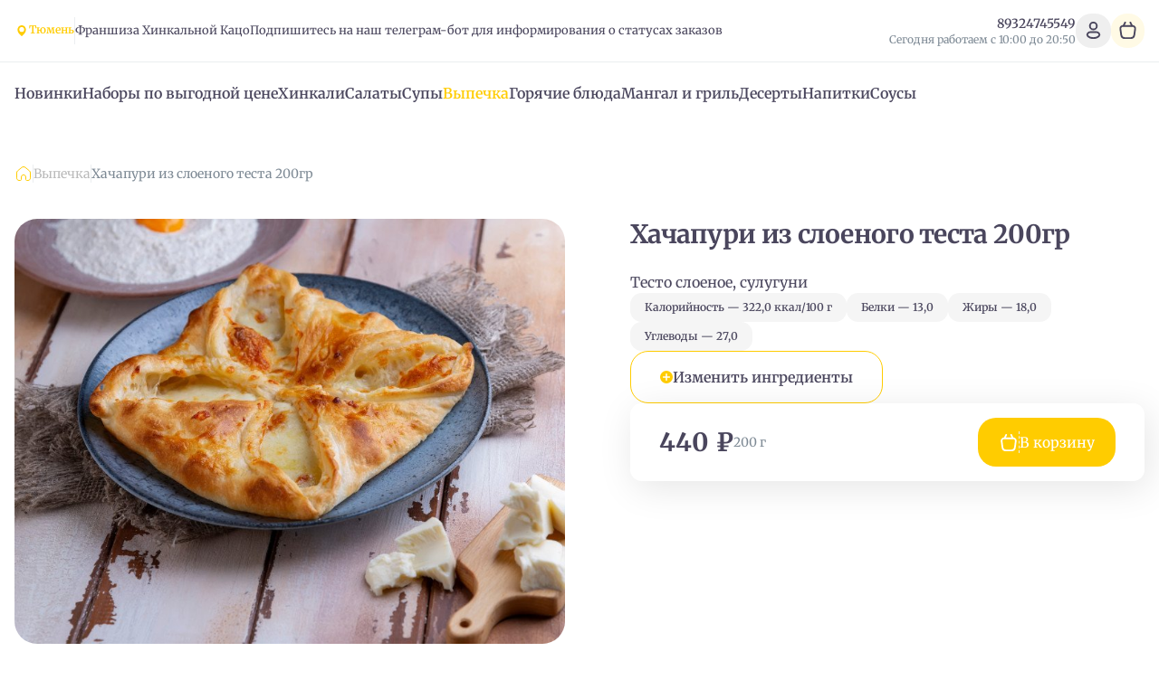

--- FILE ---
content_type: text/html; charset=utf-8
request_url: https://hk72.ru/vypechka/khachapuri-iz-sloenogo-testa-200gr
body_size: 25250
content:
<!DOCTYPE html><html lang="ru"><head><meta charSet="utf-8"/><meta name="viewport" content="width=device-width, initial-scale=1, user-scalable=no"/><meta http-equiv="content-language" content="ru"/><link rel="icon" href="https://smartofood.storage.yandexcloud.net/hk72_ru/favicon.ico"/><link rel="shortcut icon" href="https://smartofood.storage.yandexcloud.net/hk72_ru/favicon.ico"/><link rel="apple-touch-icon" href="https://smartofood.storage.yandexcloud.net/hk72_ru/favicon.ico"/><link href="https://hk72.ru/vypechka/khachapuri-iz-sloenogo-testa-200gr" rel="canonical"/><title>Хачапури из слоеного теста 200гр</title><meta name="description" content=""/><meta name="robots" content="index, follow"/><link rel="preload" href="https://s3.smartofood.ru/hk72_ru/menu/485d1f43-6e48-52aa-8be8-e6aa8fb4dc34.jpg" as="image" fetchpriority="high"/><meta name="next-head-count" content="11"/><noscript class="NEXTJS_SCRIPT" id="NEXTJS_SCRIPT_CUSTOM_HEAD_0_3">&lt;div&gt;&lt;img src=&quot;https://mc.yandex.ru/watch/98234221&quot; style=&quot;position:absolute; left:-9999px;&quot; alt=&quot;&quot; /&gt;&lt;/div&gt;</noscript><script id="nextjs-data-layer" data-nscript="beforeInteractive">window.dataLayer = window.dataLayer || [];</script><script class="NEXTJS_SCRIPT" id="NEXTJS_SCRIPT_YANDEXANALYTICS_HEAD_0" data-nscript="beforeInteractive">        
            (function (m, e, t, r, i, k, a) {
                m[i] = m[i] || function () {
                    (m[i].a = m[i].a || []).push(arguments)
                };
                m[i].l = 1 * new Date();
                k = e.createElement(t), a = e.getElementsByTagName(t)[0], k.async = 1, k.src = r, a.parentNode.insertBefore(k, a)
            })
            (window, document, "script", "https://mc.yandex.ru/metrika/tag.js", "ym");

            var webAppParams = {'source_type': 'website'};
          </script><script class="NEXTJS_SCRIPT" id="NEXTJS_SCRIPT_YANDEXANALYTICSINNERSIMPLE_HEAD_0" data-nscript="beforeInteractive">
            ym(88783022, "init", {params: webAppParams});
          </script><script type="text/javascript" class="NEXTJS_SCRIPT" id="NEXTJS_SCRIPT_CUSTOM_HEAD_0_1" data-nscript="beforeInteractive">
   (function(m,e,t,r,i,k,a){m[i]=m[i]||function(){(m[i].a=m[i].a||[]).push(arguments)};
   m[i].l=1*new Date();
   for (var j = 0; j < document.scripts.length; j++) {if (document.scripts[j].src === r) { return; }}
   k=e.createElement(t),a=e.getElementsByTagName(t)[0],k.async=1,k.src=r,a.parentNode.insertBefore(k,a)})
   (window, document, "script", "https://mc.yandex.ru/metrika/tag.js", "ym");
 
   ym(98234221, "init", {
        clickmap:true,
        trackLinks:true,
        accurateTrackBounce:true,
        webvisor:true
   });
</script><link rel="preload" href="/_next/static/css/956e87762f472aed.css" as="style"/><link rel="stylesheet" href="/_next/static/css/956e87762f472aed.css" data-n-g=""/><link rel="preload" href="/_next/static/css/ef46db3751d8e999.css" as="style"/><link rel="stylesheet" href="/_next/static/css/ef46db3751d8e999.css" data-n-p=""/><link rel="preload" href="/_next/static/css/6f789ae1d25c3e0a.css" as="style"/><link rel="stylesheet" href="/_next/static/css/6f789ae1d25c3e0a.css" data-n-p=""/><noscript data-n-css=""></noscript><script defer="" nomodule="" src="/_next/static/chunks/polyfills-78c92fac7aa8fdd8.js"></script><script src="/_next/static/chunks/webpack-4f5a6e803a3d3a83.js" defer=""></script><script src="/_next/static/chunks/framework-e952fed463eb8e34.js" defer=""></script><script src="/_next/static/chunks/main-ce868002a33009c6.js" defer=""></script><script src="/_next/static/chunks/pages/_app-dafb7b62b15dac34.js" defer=""></script><script src="/_next/static/chunks/ee9ce975-55c18521215ba52e.js" defer=""></script><script src="/_next/static/chunks/d904c7bf-66567413470695dc.js" defer=""></script><script src="/_next/static/chunks/6763fea0-b435b7f361cd96cb.js" defer=""></script><script src="/_next/static/chunks/73-911129e7084d591a.js" defer=""></script><script src="/_next/static/chunks/624-35ca769e24269553.js" defer=""></script><script src="/_next/static/chunks/238-ab140d07585e26a8.js" defer=""></script><script src="/_next/static/chunks/803-75964a8ec342c3a2.js" defer=""></script><script src="/_next/static/chunks/549-4a52dc92d6d7396c.js" defer=""></script><script src="/_next/static/chunks/837-88a11a44e48efea6.js" defer=""></script><script src="/_next/static/chunks/969-e7662c37f0e2aca1.js" defer=""></script><script src="/_next/static/chunks/111-13fe273971394b51.js" defer=""></script><script src="/_next/static/chunks/757-72b109f0e7536f38.js" defer=""></script><script src="/_next/static/chunks/2-7dfef88e044253a1.js" defer=""></script><script src="/_next/static/chunks/95-642076d699325a65.js" defer=""></script><script src="/_next/static/chunks/pages/%5B%5B...slug%5D%5D-a15eb1518b657439.js" defer=""></script><script src="/_next/static/LgRgMcQa7NymFiLPwPrSx/_buildManifest.js" defer=""></script><script src="/_next/static/LgRgMcQa7NymFiLPwPrSx/_ssgManifest.js" defer=""></script></head><body><div id="__next"><style>:root {
    --global-style-token-prefix: sf;

    --sf-radius-module: 1.25;

    --sf-base-module: 4px;

    --sf-text-neutral-heading: #4A465C;--sf-text-neutral-body: #4A465C;--sf-text-neutral-secondary: #7E8A95;--sf-text-neutral-tertiary: #ADAFB0;--sf-text-neutral-quaternary: #CDCDCD;--sf-text-brand-default: #ffcd00FF;--sf-text-brand-hover: #ffcd00CC;--sf-text-brand-pressed: #ffcd0099;--sf-text-states-error-default: #FD3D01;--sf-text-states-error-hover: #DB2C1D;--sf-text-states-warning-default: #FF7C3A;--sf-text-states-warning-hover: #F76D27;--sf-text-states-success-default: #1B9A54;--sf-text-states-success-hover: #148B49;--sf-input-fields-background: #F0F4F6;--sf-input-fields-border-hover: #E5EBEF;--sf-input-fields-border-focus: #E5EBEF;--sf-input-fields-border-error: #FD3D01;--sf-input-fields-border-error-hover: #DB2C1D;--sf-input-fields-label: #7E8A95;--sf-input-fields-placeholder: #7E8A95;--sf-input-fields-value-default: #4A465C;--sf-input-fields-value-disable: #7E8A95;--sf-input-fields-helper-text: #7E8A95;--sf-input-fields-helper-text-error: #FD3D01;--sf-input-fields-icon-primary: #4A465C;--sf-input-fields-icon-secondary: #7E8A95;--sf-input-fields-icon-warning: #FD3D01;--sf-input-fields-asterisk-default: #FD3D01;--sf-input-fields-asterisk-disable: #FF6C64;--sf-toast-background: #191919;--sf-toast-success-icon: #1B9A54;--sf-toast-attention-icon: #FF7C3A;--sf-toast-error-icon: #FD3D01;--sf-toast-neutral-icon: #FFFFFF;--sf-toast-text: #FFFFFF;--sf-toast-secondary-text: #ADAFB0;--sf-tooltip-background: #252525;--sf-tooltip-text: #FFFFFF;--sf-tooltip-secondary-text: #ADAFB0;--sf-dropdown-background-common: #FFFFFF;--sf-dropdown-background-default: #FFFFFF;--sf-dropdown-background-hover: #F0F4F6;--sf-dropdown-background-active: #F0F4F6;--sf-dropdown-content-text: #4A465C;--sf-dropdown-content-subtitle: #7E8A95;--sf-dropdown-content-icon: #4A465C;--sf-card-plate: #ffffff;
    --sf-neutral-0: #FFFFFF;--sf-neutral-100: #CDCDCD;--sf-neutral-200: #ADAFB0;--sf-neutral-300: #797979;--sf-neutral-400: #444444;--sf-neutral-500: #252525;--sf-neutral-600: #191919;--sf-neutral-700: #000000;--sf-grey-blue-0: #FFFFFF;--sf-grey-blue-100: #F0F4F6;--sf-grey-blue-200: #E5EBEF;--sf-grey-blue-250: #B2BAC2;--sf-grey-blue-300: #7E8A95;--sf-grey-blue-400: #4A465C;--sf-grey-blue-500: #3B384A;--sf-grey-blue-600: #2A2835;--sf-green-0: #E9F5E9;--sf-green-100: #D4E8D5;--sf-green-200: #ABD2AD;--sf-green-300: #83BC86;--sf-green-400: #5A465E;--sf-green-500: #1B9A54;--sf-green-600: #148B49;--sf-red-0: #FFFAFA;--sf-red-100: #F4C2C2;--sf-red-200: #FF9696;--sf-red-300: #FF6C64;--sf-red-400: #FF483A;--sf-red-500: #FD3D01;--sf-red-600: #DB2C1D;--sf-orange-0: #FFECE1;--sf-orange-100: #FDD7C3;--sf-orange-200: #FBAD86;--sf-orange-300: #F99664;--sf-orange-400: #FF8C52;--sf-orange-500: #FF7C3A;--sf-orange-600: #F76D27;--sf-accent-gold-0: #EFE4D5;--sf-accent-gold-100: #E5C69D;--sf-accent-gold-200: #DDB781;--sf-accent-gold-300: #D7AA6A;--sf-accent-gold-400: #C5934B;--sf-accent-gold-500: #CA8D38;--sf-accent-gold-600: #B07A2F;--sf-brand-0: #ffcd000D;--sf-brand-100: #ffcd001A;--sf-brand-200: #ffcd0033;--sf-brand-300: #ffcd0066;--sf-brand-400: #ffcd0099;--sf-brand-500: #ffcd00CC;--sf-brand-600: #ffcd00FF;
    --sf-base-module-1: 4px;--sf-base-module-2: 8px;--sf-base-module-3: 12px;--sf-base-module-4: 16px;--sf-base-module-5: 20px;--sf-base-module-6: 24px;--sf-base-module-7: 28px;--sf-base-module-8: 32px;--sf-base-module-9: 36px;--sf-base-module-10: 40px;--sf-base-module-11: 44px;--sf-base-module-12: 48px;--sf-base-module-13: 52px;--sf-base-module-14: 56px;--sf-base-module-0-5: 2px;--sf-base-module-2-5: 10px;--sf-base-module-3-5: 14px;}

    
/* merriweather-regular - cyrillic-ext_latin-ext */
@font-face {
  font-display: swap; /* Check https://developer.mozilla.org/en-US/docs/Web/CSS/@font-face/font-display for other options. */
  font-family: 'Merriweather';
  font-style: normal;
  font-weight: 400;
  src: url('/assets/fonts/merriweather-v32-cyrillic-ext_latin-ext-regular.woff2') format('woff2'), /* Chrome 36+, Opera 23+, Firefox 39+, Safari 12+, iOS 10+ */
       url('/assets/fonts/merriweather-v32-cyrillic-ext_latin-ext-regular.ttf') format('truetype'); /* Chrome 4+, Firefox 3.5+, IE 9+, Safari 3.1+, iOS 4.2+, Android Browser 2.2+ */
}
/* merriweather-500 - cyrillic-ext_latin-ext */
@font-face {
  font-display: swap; /* Check https://developer.mozilla.org/en-US/docs/Web/CSS/@font-face/font-display for other options. */
  font-family: 'Merriweather';
  font-style: normal;
  font-weight: 500;
  src: url('/assets/fonts/merriweather-v32-cyrillic-ext_latin-ext-500.woff2') format('woff2'), /* Chrome 36+, Opera 23+, Firefox 39+, Safari 12+, iOS 10+ */
       url('/assets/fonts/merriweather-v32-cyrillic-ext_latin-ext-500.ttf') format('truetype'); /* Chrome 4+, Firefox 3.5+, IE 9+, Safari 3.1+, iOS 4.2+, Android Browser 2.2+ */
}
/* merriweather-600 - cyrillic-ext_latin-ext */
@font-face {
  font-display: swap; /* Check https://developer.mozilla.org/en-US/docs/Web/CSS/@font-face/font-display for other options. */
  font-family: 'Merriweather';
  font-style: normal;
  font-weight: 600;
  src: url('/assets/fonts/merriweather-v32-cyrillic-ext_latin-ext-600.woff2') format('woff2'), /* Chrome 36+, Opera 23+, Firefox 39+, Safari 12+, iOS 10+ */
       url('/assets/fonts/merriweather-v32-cyrillic-ext_latin-ext-600.ttf') format('truetype'); /* Chrome 4+, Firefox 3.5+, IE 9+, Safari 3.1+, iOS 4.2+, Android Browser 2.2+ */
}
/* merriweather-700 - cyrillic-ext_latin-ext */
@font-face {
  font-display: swap; /* Check https://developer.mozilla.org/en-US/docs/Web/CSS/@font-face/font-display for other options. */
  font-family: 'Merriweather';
  font-style: normal;
  font-weight: 700;
  src: url('/assets/fonts/merriweather-v32-cyrillic-ext_latin-ext-700.woff2') format('woff2'), /* Chrome 36+, Opera 23+, Firefox 39+, Safari 12+, iOS 10+ */
       url('/assets/fonts/merriweather-v32-cyrillic-ext_latin-ext-700.ttf') format('truetype'); /* Chrome 4+, Firefox 3.5+, IE 9+, Safari 3.1+, iOS 4.2+, Android Browser 2.2+ */
}
    

    body {
      font-family: Merriweather,system-ui,Arial,sans-serif;
    }

    .sf-heading-1 {font-family: Merriweather,system-ui,Arial,sans-serif;font-size: 24px;font-weight: 500;font-style: normal;line-height: 120%;}
.mobile-sf-heading-1 {font-family: Merriweather,system-ui,Arial,sans-serif;font-size: 24px;font-weight: 500;font-style: normal;line-height: 120%;}
.sf-heading-2 {font-family: Merriweather,system-ui,Arial,sans-serif;font-size: 20px;font-weight: 500;font-style: normal;line-height: 120%;}
.mobile-sf-heading-2 {font-family: Merriweather,system-ui,Arial,sans-serif;font-size: 20px;font-weight: 500;font-style: normal;line-height: 120%;}
.sf-heading-3 {font-family: Merriweather,system-ui,Arial,sans-serif;font-size: 24px;font-weight: 500;font-style: normal;line-height: 120%;}
.mobile-sf-heading-3 {font-family: Merriweather,system-ui,Arial,sans-serif;font-size: 24px;font-weight: 500;font-style: normal;line-height: 120%;}
.sf-heading-4 {font-family: Merriweather,system-ui,Arial,sans-serif;font-size: 20px;font-weight: 500;font-style: normal;line-height: 120%;}
.mobile-sf-heading-4 {font-family: Merriweather,system-ui,Arial,sans-serif;font-size: 20px;font-weight: 500;font-style: normal;line-height: 120%;}
.sf-body-16-compact {font-family: Merriweather,system-ui,Arial,sans-serif;font-size: 16px;font-weight: 400;font-style: normal;line-height: 120%;}
.mobile-sf-body-16-compact {font-family: Merriweather,system-ui,Arial,sans-serif;font-size: 16px;font-weight: 400;font-style: normal;line-height: 120%;}
.sf-body-16-normal {font-family: Merriweather,system-ui,Arial,sans-serif;font-size: 16px;font-weight: 400;font-style: normal;line-height: 140%;}
.mobile-sf-body-16-normal {font-family: Merriweather,system-ui,Arial,sans-serif;font-size: 16px;font-weight: 400;font-style: normal;line-height: 140%;}
.sf-body-16-accent {font-family: Merriweather,system-ui,Arial,sans-serif;font-size: 16px;font-weight: 500;font-style: normal;line-height: 140%;}
.mobile-sf-body-16-accent {font-family: Merriweather,system-ui,Arial,sans-serif;font-size: 16px;font-weight: 500;font-style: normal;line-height: 140%;}
.sf-body-14-compact {font-family: Merriweather,system-ui,Arial,sans-serif;font-size: 14px;font-weight: 400;font-style: normal;line-height: 120%;}
.mobile-sf-body-14-compact {font-family: Merriweather,system-ui,Arial,sans-serif;font-size: 14px;font-weight: 400;font-style: normal;line-height: 120%;}
.sf-body-14-normal {font-family: Merriweather,system-ui,Arial,sans-serif;font-size: 14px;font-weight: 400;font-style: normal;line-height: 140%;}
.mobile-sf-body-14-normal {font-family: Merriweather,system-ui,Arial,sans-serif;font-size: 14px;font-weight: 400;font-style: normal;line-height: 140%;}
.sf-body-14-accent {font-family: Merriweather,system-ui,Arial,sans-serif;font-size: 14px;font-weight: 500;font-style: normal;line-height: 120%;}
.mobile-sf-body-14-accent {font-family: Merriweather,system-ui,Arial,sans-serif;font-size: 14px;font-weight: 500;font-style: normal;line-height: 120%;}
.sf-body-12-accent {font-family: Merriweather,system-ui,Arial,sans-serif;font-size: 12px;font-weight: 500;font-style: normal;line-height: 120%;}
.mobile-sf-body-12-accent {font-family: Merriweather,system-ui,Arial,sans-serif;font-size: 12px;font-weight: 500;font-style: normal;line-height: 120%;}
.sf-body-12-normal {font-family: Merriweather,system-ui,Arial,sans-serif;font-size: 12px;font-weight: 400;font-style: normal;line-height: 120%;}
.mobile-sf-body-12-normal {font-family: Merriweather,system-ui,Arial,sans-serif;font-size: 12px;font-weight: 400;font-style: normal;line-height: 120%;}
.sf-input-m-label {font-family: Merriweather,system-ui,Arial,sans-serif;font-size: 12px;font-weight: 500;font-style: normal;line-height: 120%;}
.mobile-sf-input-m-label {font-family: Merriweather,system-ui,Arial,sans-serif;font-size: 12px;font-weight: 500;font-style: normal;line-height: 120%;}
.sf-input-m-text {font-family: Merriweather,system-ui,Arial,sans-serif;font-size: 16px;font-weight: 400;font-style: normal;line-height: 110%;}
.mobile-sf-input-m-text {font-family: Merriweather,system-ui,Arial,sans-serif;font-size: 16px;font-weight: 400;font-style: normal;line-height: 110%;}
.sf-input-m-helper-text {font-family: Merriweather,system-ui,Arial,sans-serif;font-size: 12px;font-weight: 400;font-style: normal;line-height: 130%;}
.mobile-sf-input-m-helper-text {font-family: Merriweather,system-ui,Arial,sans-serif;font-size: 12px;font-weight: 400;font-style: normal;line-height: 130%;}
.sf-input-s-label {font-family: Merriweather,system-ui,Arial,sans-serif;font-size: 10px;font-weight: 500;font-style: normal;line-height: 130%;}
.mobile-sf-input-s-label {font-family: Merriweather,system-ui,Arial,sans-serif;font-size: 10px;font-weight: 500;font-style: normal;line-height: 130%;}
.sf-input-s-text {font-family: Merriweather,system-ui,Arial,sans-serif;font-size: 14px;font-weight: 400;font-style: normal;line-height: 140%;}
.mobile-sf-input-s-text {font-family: Merriweather,system-ui,Arial,sans-serif;font-size: 14px;font-weight: 400;font-style: normal;line-height: 140%;}
.sf-input-s-helper-text {font-family: Merriweather,system-ui,Arial,sans-serif;font-size: 10px;font-weight: 400;font-style: normal;line-height: 130%;}
.mobile-sf-input-s-helper-text {font-family: Merriweather,system-ui,Arial,sans-serif;font-size: 10px;font-weight: 400;font-style: normal;line-height: 130%;}
.sf-controls-l-label {font-family: Merriweather,system-ui,Arial,sans-serif;font-size: 16px;font-weight: 500;font-style: normal;line-height: 140%;}
.mobile-sf-controls-l-label {font-family: Merriweather,system-ui,Arial,sans-serif;font-size: 16px;font-weight: 500;font-style: normal;line-height: 140%;}
.sf-controls-m-label {font-family: Merriweather,system-ui,Arial,sans-serif;font-size: 14px;font-weight: 500;font-style: normal;line-height: 140%;}
.mobile-sf-controls-m-label {font-family: Merriweather,system-ui,Arial,sans-serif;font-size: 14px;font-weight: 500;font-style: normal;line-height: 140%;}
.sf-controls-s-label {font-family: Merriweather,system-ui,Arial,sans-serif;font-size: 12px;font-weight: 400;font-style: normal;line-height: 140%;}
.mobile-sf-controls-s-label {font-family: Merriweather,system-ui,Arial,sans-serif;font-size: 12px;font-weight: 400;font-style: normal;line-height: 140%;}
.sf-controls-xs-label {font-family: Merriweather,system-ui,Arial,sans-serif;font-size: 12px;font-weight: 500;font-style: normal;line-height: 120%;}
.mobile-sf-controls-xs-label {font-family: Merriweather,system-ui,Arial,sans-serif;font-size: 12px;font-weight: 500;font-style: normal;line-height: 120%;}@media screen and (min-width: 1366px) {.sf-heading-1 {font-family: Merriweather,system-ui,Arial,sans-serif;font-size: 32px;font-weight: 500;font-style: normal;line-height: 120%;}
.desktop-sf-heading-1 {font-family: Merriweather,system-ui,Arial,sans-serif;font-size: 32px;font-weight: 500;font-style: normal;line-height: 120%;}
.sf-heading-2 {font-family: Merriweather,system-ui,Arial,sans-serif;font-size: 32px;font-weight: 500;font-style: normal;line-height: 120%;}
.desktop-sf-heading-2 {font-family: Merriweather,system-ui,Arial,sans-serif;font-size: 32px;font-weight: 500;font-style: normal;line-height: 120%;}
.desktop-sf-heading-3 {font-family: Merriweather,system-ui,Arial,sans-serif;font-size: 24px;font-weight: 500;font-style: normal;line-height: 120%;}
.desktop-sf-heading-4 {font-family: Merriweather,system-ui,Arial,sans-serif;font-size: 20px;font-weight: 500;font-style: normal;line-height: 120%;}
.desktop-sf-body-16-compact {font-family: Merriweather,system-ui,Arial,sans-serif;font-size: 16px;font-weight: 400;font-style: normal;line-height: 120%;}
.desktop-sf-body-16-normal {font-family: Merriweather,system-ui,Arial,sans-serif;font-size: 16px;font-weight: 400;font-style: normal;line-height: 140%;}
.desktop-sf-body-16-accent {font-family: Merriweather,system-ui,Arial,sans-serif;font-size: 16px;font-weight: 500;font-style: normal;line-height: 140%;}
.desktop-sf-body-14-compact {font-family: Merriweather,system-ui,Arial,sans-serif;font-size: 14px;font-weight: 400;font-style: normal;line-height: 120%;}
.desktop-sf-body-14-normal {font-family: Merriweather,system-ui,Arial,sans-serif;font-size: 14px;font-weight: 400;font-style: normal;line-height: 140%;}
.desktop-sf-body-14-accent {font-family: Merriweather,system-ui,Arial,sans-serif;font-size: 14px;font-weight: 500;font-style: normal;line-height: 120%;}
.desktop-sf-body-12-accent {font-family: Merriweather,system-ui,Arial,sans-serif;font-size: 12px;font-weight: 500;font-style: normal;line-height: 120%;}
.desktop-sf-body-12-normal {font-family: Merriweather,system-ui,Arial,sans-serif;font-size: 12px;font-weight: 400;font-style: normal;line-height: 120%;}
.desktop-sf-input-m-label {font-family: Merriweather,system-ui,Arial,sans-serif;font-size: 12px;font-weight: 500;font-style: normal;line-height: 120%;}
.desktop-sf-input-m-text {font-family: Merriweather,system-ui,Arial,sans-serif;font-size: 16px;font-weight: 400;font-style: normal;line-height: 110%;}
.desktop-sf-input-m-helper-text {font-family: Merriweather,system-ui,Arial,sans-serif;font-size: 12px;font-weight: 400;font-style: normal;line-height: 130%;}
.desktop-sf-input-s-label {font-family: Merriweather,system-ui,Arial,sans-serif;font-size: 10px;font-weight: 500;font-style: normal;line-height: 130%;}
.desktop-sf-input-s-text {font-family: Merriweather,system-ui,Arial,sans-serif;font-size: 14px;font-weight: 400;font-style: normal;line-height: 140%;}
.desktop-sf-input-s-helper-text {font-family: Merriweather,system-ui,Arial,sans-serif;font-size: 10px;font-weight: 400;font-style: normal;line-height: 130%;}
.desktop-sf-controls-l-label {font-family: Merriweather,system-ui,Arial,sans-serif;font-size: 16px;font-weight: 500;font-style: normal;line-height: 140%;}
.desktop-sf-controls-m-label {font-family: Merriweather,system-ui,Arial,sans-serif;font-size: 14px;font-weight: 500;font-style: normal;line-height: 140%;}
.desktop-sf-controls-s-label {font-family: Merriweather,system-ui,Arial,sans-serif;font-size: 12px;font-weight: 400;font-style: normal;line-height: 140%;}
.desktop-sf-controls-xs-label {font-family: Merriweather,system-ui,Arial,sans-serif;font-size: 12px;font-weight: 500;font-style: normal;line-height: 120%;}}
</style><!--$--><!--/$--><style>
:root {
  --bprogress-color: #ffcd00;
  --bprogress-height: 4px;
  --bprogress-spinner-size: 18px;
  --bprogress-spinner-animation-duration: 400ms;
  --bprogress-spinner-border-size: 2px;
  --bprogress-box-shadow: 0 0 10px #ffcd00, 0 0 5px #ffcd00;
  --bprogress-z-index: 99999;
  --bprogress-spinner-top: 15px;
  --bprogress-spinner-bottom: auto;
  --bprogress-spinner-right: 15px;
  --bprogress-spinner-left: auto;
}

.bprogress {
  width: 0;
  height: 0;
  pointer-events: none;
  z-index: var(--bprogress-z-index);
}

.bprogress .bar {
  background: var(--bprogress-color);
  position: fixed;
  z-index: var(--bprogress-z-index);
  top: 0;
  left: 0;
  width: 100%;
  height: var(--bprogress-height);
}

/* Fancy blur effect */
.bprogress .peg {
  display: block;
  position: absolute;
  right: 0;
  width: 100px;
  height: 100%;
  box-shadow: var(--bprogress-box-shadow);
  opacity: 1.0;
  transform: rotate(3deg) translate(0px, -4px);
}

/* Remove these to get rid of the spinner */
.bprogress .spinner {
  display: block;
  position: fixed;
  z-index: var(--bprogress-z-index);
  top: var(--bprogress-spinner-top);
  bottom: var(--bprogress-spinner-bottom);
  right: var(--bprogress-spinner-right);
  left: var(--bprogress-spinner-left);
}

.bprogress .spinner-icon {
  width: var(--bprogress-spinner-size);
  height: var(--bprogress-spinner-size);
  box-sizing: border-box;
  border: solid var(--bprogress-spinner-border-size) transparent;
  border-top-color: var(--bprogress-color);
  border-left-color: var(--bprogress-color);
  border-radius: 50%;
  -webkit-animation: bprogress-spinner var(--bprogress-spinner-animation-duration) linear infinite;
  animation: bprogress-spinner var(--bprogress-spinner-animation-duration) linear infinite;
}

.bprogress-custom-parent {
  overflow: hidden;
  position: relative;
}

.bprogress-custom-parent .bprogress .spinner,
.bprogress-custom-parent .bprogress .bar {
  position: absolute;
}

.bprogress .indeterminate {
  position: fixed;
  top: 0;
  left: 0;
  width: 100%;
  height: var(--bprogress-height);
  overflow: hidden;
}

.bprogress .indeterminate .inc,
.bprogress .indeterminate .dec {
  position: absolute;
  top: 0;
  height: 100%;
  background-color: var(--bprogress-color);
}

.bprogress .indeterminate .inc {
  animation: bprogress-indeterminate-increase 2s infinite;
}

.bprogress .indeterminate .dec {
  animation: bprogress-indeterminate-decrease 2s 0.5s infinite;
}

@-webkit-keyframes bprogress-spinner {
  0%   { -webkit-transform: rotate(0deg); transform: rotate(0deg); }
  100% { -webkit-transform: rotate(360deg); transform: rotate(360deg); }
}

@keyframes bprogress-spinner {
  0%   { transform: rotate(0deg); }
  100% { transform: rotate(360deg); }
}

@keyframes bprogress-indeterminate-increase {
  from { left: -5%; width: 5%; }
  to { left: 130%; width: 100%; }
}

@keyframes bprogress-indeterminate-decrease {
  from { left: -80%; width: 80%; }
  to { left: 110%; width: 10%; }
}
</style><script>!function(){var d=document.documentElement,c=d.classList;c.remove('light','dark');d.style.colorScheme = 'light';c.add('light')}()</script><div style="--shaded-background:240 33% 97%;--shaded:227 7% 58%;--shaded-border:225 21% 89%;--radius:0.625rem" class="light yellow"><div class="grid min-h-screen grid-rows-[auto,1fr,auto] bg-background"><div class="sticky top-0 z-20"><div class=""><header class="relative bg-background before:absolute before:-top-[100vh] before:left-0 before:h-screen before:w-full before:bg-background before:content-[&#x27;&#x27;]"><div class="border-b"><div class="container flex items-center justify-between gap-2 ~py-2/4"><div class="flex items-center ~gap-2/10"><a class="transition-all hover:opacity-60" href="/"><div class="relative grid place-content-center"><img alt="Company logo" loading="lazy" decoding="async" data-nimg="fill" class="object-contain" style="position:absolute;height:100%;width:100%;left:0;top:0;right:0;bottom:0;color:transparent" src="https://s3.smartofood.ru/hk72_ru/images/308914db-5ee8-43c9-9cbb-7b455130ed9e.png"/></div></a><div class="hidden md:flex"><button type="button" role="combobox" aria-controls="radix-:Rhal9iplal6:" aria-expanded="false" aria-autocomplete="none" dir="ltr" data-state="closed" class="dark:bg-transparent h-9 justify-between border border-input ring-offset-background placeholder:text-muted-foreground focus:outline-none disabled:cursor-not-allowed disabled:opacity-50 [&amp;&gt;span]:line-clamp-1 focus:outline-hidden group flex w-auto items-center gap-2 rounded-2sm border-none text-xs font-semibold shadow-none p-0 text-primary md:dark:bg-card md:dark:p-1 md:dark:pr-2 md:dark:text-secondary-foreground pointer-events-none whitespace-normal bg-transparent" tabindex="-1"><div class="flex items-center gap-1"><svg xmlns="http://www.w3.org/2000/svg" width="24" height="24" viewBox="0 0 24 24" fill="none" stroke="currentColor" class="h-4 w-4 group-hover:animate-shake-bottom fill-primary stroke-primary text-background dark:text-secondary md:dark:fill-muted-foreground dark:fill-primary md:dark:stroke-primary"><path d="M19 10.3636C19 16.0909 12 21 12 21C12 21 5 16.0909 5 10.3636C5 8.41068 5.7375 6.53771 7.05025 5.15676C8.36301 3.77581 10.1435 3 12 3C13.8565 3 15.637 3.77581 16.9497 5.15676C18.2625 6.53771 19 8.41068 19 10.3636Z" stroke-width="0" stroke-linecap="round" stroke-linejoin="round"></path><path d="M12 13C13.6569 13 15 11.6569 15 10C15 8.34315 13.6569 7 12 7C10.3431 7 9 8.34315 9 10C9 11.6569 10.3431 13 12 13Z" class="fill-current stroke-current" stroke-width="2" stroke-linecap="round" stroke-linejoin="round"></path></svg><div class="border-b border-transparent text-primary transition-all dark:border-none dark:group-hover:text-primary dark:text-primary md:dark:text-foreground">Тюмень</div></div></button><select aria-hidden="true" tabindex="-1" style="position:absolute;border:0;width:1px;height:1px;padding:0;margin:-1px;overflow:hidden;clip:rect(0, 0, 0, 0);white-space:nowrap;word-wrap:normal"></select></div><div data-orientation="vertical" role="none" class="shrink-0 bg-border w-[1px] h-[30px] hidden xl:flex"></div><ul class="flex-wrap gap-y-2 text-[0.8125rem] text-foreground ~gap-x-4/6 hidden md:flex"><li><a class="border-b border-transparent transition-all hover:border-b-primary hover:text-primary" href="/franshiza">Франшиза Хинкальной Кацо</a></li><li><a class="border-b border-transparent transition-all hover:border-b-primary hover:text-primary" href="/tg_bot">Подпишитесь на наш телеграм-бот для информирования о статусах заказов</a></li></ul></div><div class="flex items-center gap-10"><div class="flex-col items-end gap-1 hidden xl:flex"><div class=""><a href="tel:89324745549" class="flex dark:hover:text-primary group transition-all items-center gap-1 text-sm font-semibold text-foreground"><span class="whitespace-nowrap">89324745549</span></a></div><div class="flex text-right text-xs text-secondary-foreground">Сегодня работаем с 10:00 до 20:50</div></div><div class="flex items-center ~gap-2/6"><div class="flex xl:hidden"><button class="cursor-pointer select-none inline-flex items-center justify-center whitespace-nowrap font-semibold dark:uppercase dark:rounded-2sm transition-colors focus-visible:outline-none focus-visible:ring-1 focus-visible:ring-ring disabled:pointer-events-none disabled:opacity-50 hover:bg-accent text-base dark:text-xs relative rounded-full p-0 ~h-8/11 ~w-8/11 hover:text-primary"><a href="tel:89324745549" class="absolute inset-0 grid place-content-center"><svg width="24" height="24" viewBox="0 0 24 24" fill="currentColor" xmlns="http://www.w3.org/2000/svg" class="~h-4.5/6 ~w-4.5/6"><g><path d="M19.5653 16.7424L17.3325 14.5095C16.535 13.7121 15.1793 14.0311 14.8604 15.0678C14.6211 15.7855 13.8237 16.1842 13.106 16.0247C11.5111 15.626 9.358 13.5526 8.95927 11.878C8.72004 11.1602 9.19851 10.3628 9.91621 10.1236C10.9529 9.80461 11.2719 8.44895 10.4744 7.65151L8.24157 5.41866C7.60362 4.86045 6.64668 4.86045 6.08847 5.41866L4.57332 6.93381C3.05818 8.5287 4.73281 12.7552 8.48081 16.5032C12.2288 20.2511 16.4553 22.0056 18.0502 20.4106L19.5653 18.8955C20.1235 18.2575 20.1235 17.3006 19.5653 16.7424Z" fill="fill-inherit"></path></g></svg></a></button></div><button class="cursor-pointer select-none items-center justify-center whitespace-nowrap rounded-lg font-semibold dark:uppercase dark:rounded-2sm focus-visible:outline-none focus-visible:ring-1 focus-visible:ring-ring disabled:pointer-events-none disabled:opacity-50 text-base dark:text-xs grid place-content-center text-foreground transition-all p-0 ~h-8/10 ~w-8/10 dark:bg-secondary hover:bg-primary/10 hover:text-primary dark:hover:bg-secondary !rounded-2md"><svg xmlns="http://www.w3.org/2000/svg" width="24" height="24" stroke="currentColor" viewBox="0 0 24 24" fill="none" class="~h-5/6 ~w-5/6 dark:h-4.5 dark:w-4.5"><circle cx="12" cy="7" r="4" stroke-width="2"></circle><path d="M14.9999 14H8.99991C6.23848 14 3.76499 16.5498 5.58239 18.6289C6.81829 20.0428 8.86211 21 11.9999 21C15.1377 21 17.1815 20.0428 18.4174 18.6289C20.2348 16.5498 17.7613 14 14.9999 14Z" stroke-width="2"></path></svg></button><div class="relative"><a class="group flex items-center gap-x-2 pointer-events-none" tabindex="-1" href="/cart"><div class="flex items-center rounded-2md bg-primary/10 py-1 text-foreground ~h-8/10 ~gap-x-1/2 ~px-1/2 group-hover:text-primary"><svg xmlns="http://www.w3.org/2000/svg" viewBox="0 0 24 24" fill="none" stroke="currentColor" stroke-linecap="round" stroke-linejoin="round" class="group-hover:animate-shake-bottom ~h-4.5/6 ~w-4.5/6"><path d="M3.48872 10.4243C3.23054 8.61696 4.63292 7 6.45857 7H17.5405C19.3662 7 20.7685 8.61696 20.5104 10.4243L19.4902 17.5657C19.2086 19.5363 17.521 21 15.5304 21H8.46872C6.47812 21 4.79044 19.5363 4.50893 17.5657L3.48872 10.4243Z" class="stroke-inherit" stroke-width="2"></path><path d="M9 3L7.21115 6.57771" class="stroke-inherit" stroke-width="2" stroke-linecap="round"></path><path d="M15 3L16.7889 6.57771" class="stroke-inherit" stroke-width="2" stroke-linecap="round"></path></svg></div></a></div></div></div></div></div><div class="container items-center justify-between gap-6 pb-4 pt-2 flex md:hidden"><button class="flex items-center gap-2" type="button" aria-haspopup="dialog" aria-expanded="false" aria-controls="radix-:R1il9iplal6:" data-state="closed"><svg xmlns="http://www.w3.org/2000/svg" width="24" height="24" viewBox="0 0 24 24" stroke="currentColor" fill="none" class="~h-5/6 ~w-5/6"><path d="M3 7H21" stroke="stroke-inherit" stroke-width="2" stroke-linecap="round"></path><path d="M3 12H21" stroke="stroke-inherit" stroke-width="2" stroke-linecap="round"></path><path d="M3 17H21" stroke="stroke-inherit" stroke-width="2" stroke-linecap="round"></path></svg><span class="flex font-semibold ~text-xs/sm">Меню</span></button><div class="flex items-center gap-6"><button type="button" role="combobox" aria-controls="radix-:R6il9iplal6:" aria-expanded="false" aria-autocomplete="none" dir="ltr" data-state="closed" class="dark:bg-transparent h-9 justify-between border border-input ring-offset-background placeholder:text-muted-foreground focus:outline-none disabled:cursor-not-allowed disabled:opacity-50 [&amp;&gt;span]:line-clamp-1 focus:outline-hidden group flex w-auto items-center gap-2 rounded-2sm border-none text-xs font-semibold shadow-none p-0 text-primary md:dark:bg-card md:dark:p-1 md:dark:pr-2 md:dark:text-secondary-foreground pointer-events-none whitespace-normal bg-transparent" tabindex="-1"><div class="flex items-center gap-1"><svg xmlns="http://www.w3.org/2000/svg" width="24" height="24" viewBox="0 0 24 24" fill="none" stroke="currentColor" class="h-4 w-4 group-hover:animate-shake-bottom fill-primary stroke-primary text-background dark:text-secondary md:dark:fill-muted-foreground dark:fill-primary md:dark:stroke-primary"><path d="M19 10.3636C19 16.0909 12 21 12 21C12 21 5 16.0909 5 10.3636C5 8.41068 5.7375 6.53771 7.05025 5.15676C8.36301 3.77581 10.1435 3 12 3C13.8565 3 15.637 3.77581 16.9497 5.15676C18.2625 6.53771 19 8.41068 19 10.3636Z" stroke-width="0" stroke-linecap="round" stroke-linejoin="round"></path><path d="M12 13C13.6569 13 15 11.6569 15 10C15 8.34315 13.6569 7 12 7C10.3431 7 9 8.34315 9 10C9 11.6569 10.3431 13 12 13Z" class="fill-current stroke-current" stroke-width="2" stroke-linecap="round" stroke-linejoin="round"></path></svg><div class="border-b border-transparent text-primary transition-all dark:border-none dark:group-hover:text-primary dark:text-primary md:dark:text-foreground">Тюмень</div></div></button><select aria-hidden="true" tabindex="-1" style="position:absolute;border:0;width:1px;height:1px;padding:0;margin:-1px;overflow:hidden;clip:rect(0, 0, 0, 0);white-space:nowrap;word-wrap:normal"></select></div></div></header><div class="bg-background"><div class="container"><ul class="flex-wrap text-base gap-y-4 bg-background font-semibold ~gap-x-6/12 ~py-4/6 dark:bg-card dark:rounded-2sm dark:text-sm dark:font-medium dark:~px-6/10 hidden md:flex"><li><a class="-m-1 p-1 transition-all hover:text-primary" href="/novinki">Новинки</a></li><li><a class="-m-1 p-1 transition-all hover:text-primary" href="/nabory-po-vygodnoi-tsene">Наборы по выгодной цене </a></li><li><a class="-m-1 p-1 transition-all hover:text-primary" href="/khinkali">Хинкали  </a></li><li><a class="-m-1 p-1 transition-all hover:text-primary" href="/salaty">Салаты</a></li><li><a class="-m-1 p-1 transition-all hover:text-primary" href="/supy">Супы </a></li><li><a class="-m-1 p-1 transition-all hover:text-primary text-primary" href="/vypechka">Выпечка</a></li><li><a class="-m-1 p-1 transition-all hover:text-primary" href="/goriachie-bliuda">Горячие блюда </a></li><li><a class="-m-1 p-1 transition-all hover:text-primary" href="/mangal-i-gril">Мангал и гриль </a></li><li><a class="-m-1 p-1 transition-all hover:text-primary" href="/deserty">Десерты </a></li><li><a class="-m-1 p-1 transition-all hover:text-primary" href="/napitki">Напитки</a></li><li><a class="-m-1 p-1 transition-all hover:text-primary" href="/sousy">Соусы</a></li></ul></div></div><div class="h-5 w-full bg-transparent hidden md:flex"></div></div></div><div class="container flex min-w-0 items-start"><main class="min-w-0 flex-grow pb-12"><div class="space-y-c-4"><section><div class="my-6"><nav aria-label="breadcrumb"><ol class="flex flex-wrap items-center gap-1.5 break-words text-sm text-muted-foreground ~gap-x-4/6"><li class="inline-flex items-center gap-1.5"><a class="transition-colors hover:text-foreground hover:animate-shake-bottom -m-1 p-1" href="/"><svg xmlns="http://www.w3.org/2000/svg" width="20" height="20" stroke="currentColor" viewBox="0 0 20 20" fill="none" class="h-5 w-5 stroke-primary"><path d="M17.5 14.8424V9.05525C17.5 8.23514 17.1438 7.46096 16.5349 6.95746L12.0465 3.24642C10.8428 2.25119 9.15723 2.25119 7.95353 3.24642L3.46515 6.95746C2.85618 7.46096 2.5 8.23514 2.5 9.05525V14.8424C2.5 16.3102 3.61929 17.5 5 17.5H6.5C7.05228 17.5 7.5 17.0523 7.5 16.5V13.9565C7.5 12.4888 8.61929 11.2989 10 11.2989C11.3807 11.2989 12.5 12.4888 12.5 13.9565V16.5C12.5 17.0523 12.9477 17.5 13.5 17.5H15C16.3807 17.5 17.5 16.3102 17.5 14.8424Z" stroke="stroke-inherit"></path></svg></a></li><li role="presentation" aria-hidden="true" class="[&amp;&gt;svg]:size-3.5"><div data-orientation="vertical" role="none" class="shrink-0 bg-border w-[1px] h-5"></div></li><li class="inline-flex items-center gap-1.5"><a class="transition-colors hover:text-foreground" href="/vypechka">Выпечка</a></li><li role="presentation" aria-hidden="true" class="[&amp;&gt;svg]:size-3.5"><div data-orientation="vertical" role="none" class="shrink-0 bg-border w-[1px] h-5"></div></li><li class="inline-flex items-center gap-1.5"><span role="link" aria-disabled="true" aria-current="page" class="font-normal text-sm text-secondary-foreground">Хачапури из слоеного теста 200гр</span></li></ol></nav></div></section><section><div class="relative grid grid-cols-1 items-start gap-c-5 md:grid-cols-2"><div class="relative"><img alt="Хачапури из слоеного теста 200гр" fetchpriority="high" width="2000" height="2000" decoding="async" data-nimg="1" class="overflow-hidden rounded-2lg object-contain object-left-top" style="color:transparent" src="https://s3.smartofood.ru/hk72_ru/menu/485d1f43-6e48-52aa-8be8-e6aa8fb4dc34.jpg"/><div class="absolute left-[20px] z-10 flex gap-[2px]" style="bottom:20px"></div></div><div class="flex flex-col items-start gap-8 rounded-2lg ~ml/xl:~pl-0/10 dark:rounded-2sm dark:bg-card dark:~p-6/12"><div><h1 class="font-bold tracking-tight text-foreground ~text-xl/3xl inline-block"><span class="mr-2">Хачапури из слоеного теста 200гр</span></h1><p class="text-sm leading-7 text-foreground lg:text-base [&amp;:not(:first-child)]:mt-6 whitespace-pre-line dark:text-muted-foreground">Тесто слоеное, сулугуни</p></div><ul class="flex flex-wrap gap-2"><div class="inline-flex items-center transition-colors focus:outline-none focus:ring-2 focus:ring-ring focus:ring-offset-2 whitespace-nowrap rounded-2sm bg-muted px-4 py-2 text-xs font-semibold text-foreground">Калорийность<!-- --> — <!-- -->322,0 ккал/100 г</div><div class="inline-flex items-center transition-colors focus:outline-none focus:ring-2 focus:ring-ring focus:ring-offset-2 whitespace-nowrap rounded-2sm bg-muted px-4 py-2 text-xs font-semibold text-foreground">Белки<!-- --> — <!-- -->13,0</div><div class="inline-flex items-center transition-colors focus:outline-none focus:ring-2 focus:ring-ring focus:ring-offset-2 whitespace-nowrap rounded-2sm bg-muted px-4 py-2 text-xs font-semibold text-foreground">Жиры<!-- --> — <!-- -->18,0</div><div class="inline-flex items-center transition-colors focus:outline-none focus:ring-2 focus:ring-ring focus:ring-offset-2 whitespace-nowrap rounded-2sm bg-muted px-4 py-2 text-xs font-semibold text-foreground">Углеводы<!-- --> — <!-- -->27,0</div></ul><div class="cursor-pointer select-none inline-flex items-center justify-center whitespace-nowrap rounded-lg font-semibold dark:uppercase dark:rounded-2sm transition-colors focus-visible:outline-none focus-visible:ring-1 focus-visible:ring-ring disabled:pointer-events-none disabled:opacity-50 border border-primary disabled:border-border bg-background dark:bg-secondary dark:border-transparent dark:hover:border-primary hover:bg-primary/10 py-4 px-8 text-base dark:text-xs flex items-center gap-4" type="button" aria-haspopup="dialog" aria-expanded="false" aria-controls="radix-:R5la9iplal6:" data-state="closed"><div class="grid h-3.5 w-3.5 place-content-center rounded bg-primary"><svg xmlns="http://www.w3.org/2000/svg" width="16" height="16" stroke="currentColor" viewBox="0 0 16 16" fill="none" class="h-2.5 w-2.5 text-primary-foreground"><path d="M2.66699 8.00049H13.3337" stroke="stroke-inherit" stroke-width="2.4" stroke-linecap="round"></path><path d="M8 2.66699L8 13.3337" stroke="stroke-inherit" stroke-width="2.4" stroke-linecap="round"></path></svg></div><span class="">Изменить ингредиенты</span></div><div class="flex w-full flex-col justify-between gap-y-6 rounded-2sm px-8 py-4 shadow-c-md ~gap-x-6/10 xs:flex-row dark:flex-col dark:justify-start dark:!p-0 dark:shadow-none light:bg-card"><div class="flex items-center ~gap-6/8"><div class="inline-flex flex-col items-start flex-col-reverse"><div class="font-bold text-2xl/[120%] md:text-[1.75rem]/[120%]">440 ₽</div></div><div class="whitespace-nowrap text-sm text-secondary-foreground dark:rounded dark:bg-black/30 dark:px-2.5 dark:py-2 dark:!text-xxs dark:font-semibold dark:text-foreground">200 г</div></div><div><button class="cursor-pointer select-none inline-flex items-center justify-center whitespace-nowrap rounded-lg dark:uppercase dark:rounded-2sm transition-colors focus-visible:outline-none focus-visible:ring-1 focus-visible:ring-ring disabled:pointer-events-none disabled:opacity-50 border border-primary disabled:border-border dark:border-transparent dark:hover:border-primary py-4 px-8 text-base dark:text-xs w-full border-none bg-primary font-medium text-primary-foreground ~px-4/6 ~py-3/4 hover:bg-primary/80 xs:w-auto dark:bg-primary dark:hover:bg-primary/80"><div class="flex items-center gap-4"><svg xmlns="http://www.w3.org/2000/svg" viewBox="0 0 24 24" fill="none" stroke="currentColor" stroke-linecap="round" stroke-linejoin="round" class="~h-4.5/6 ~w-4.5/6"><path d="M3.48872 10.4243C3.23054 8.61696 4.63292 7 6.45857 7H17.5405C19.3662 7 20.7685 8.61696 20.5104 10.4243L19.4902 17.5657C19.2086 19.5363 17.521 21 15.5304 21H8.46872C6.47812 21 4.79044 19.5363 4.50893 17.5657L3.48872 10.4243Z" class="stroke-inherit" stroke-width="2"></path><path d="M9 3L7.21115 6.57771" class="stroke-inherit" stroke-width="2" stroke-linecap="round"></path><path d="M15 3L16.7889 6.57771" class="stroke-inherit" stroke-width="2" stroke-linecap="round"></path></svg><div data-orientation="vertical" role="none" class="shrink-0 w-[1px] h-6 border-r border-dashed bg-transparent"></div><div class="~text-sm/base">В корзину</div></div></button></div></div></div></div></section></div></main></div><div><div class="dark:bg-background-dark"><footer class="container border-t ~mt-10/20 dark:border-none"><div class="flex flex-col py-12 ~gap-y-16/20"><div class="flex flex-col flex-wrap content-center items-center justify-between gap-x-4 gap-y-8 md:flex-row md:items-start"><div class="flex flex-col ~gap-y-4/6"><div class="flex justify-center md:justify-start"><a class="transition-all hover:opacity-60" href="/"><div class="relative"><img alt="Company logo" loading="lazy" decoding="async" data-nimg="fill" class="object-contain" style="position:absolute;height:100%;width:100%;left:0;top:0;right:0;bottom:0;color:transparent" src="https://s3.smartofood.ru/hk72_ru/images/308914db-5ee8-43c9-9cbb-7b455130ed9e.png"/></div></a></div><div class="grid grid-cols-1 items-start justify-items-center gap-x-2 gap-y-1 md:justify-items-start ml:hidden ml:grid-cols-[auto_1fr] ml:grid-rows-2"><div class="text-xs text-muted-foreground">Колл-центр</div><div class="inline-flex"><a href="tel:89324745549" class="border-b border-transparent text-xl font-medium transition-all hover:border-current">89324745549</a></div></div></div><div class="group hidden grid-cols-[auto_1fr] grid-rows-2 items-start gap-x-2 gap-y-1 ml:grid"><svg width="24" height="24" viewBox="0 0 24 24" fill="currentColor" xmlns="http://www.w3.org/2000/svg" class="group-hover:animate-shake-bottom grid h-6 w-6 self-center text-muted-foreground transition-all dark:text-primary"><g><path d="M19.5653 16.7424L17.3325 14.5095C16.535 13.7121 15.1793 14.0311 14.8604 15.0678C14.6211 15.7855 13.8237 16.1842 13.106 16.0247C11.5111 15.626 9.358 13.5526 8.95927 11.878C8.72004 11.1602 9.19851 10.3628 9.91621 10.1236C10.9529 9.80461 11.2719 8.44895 10.4744 7.65151L8.24157 5.41866C7.60362 4.86045 6.64668 4.86045 6.08847 5.41866L4.57332 6.93381C3.05818 8.5287 4.73281 12.7552 8.48081 16.5032C12.2288 20.2511 16.4553 22.0056 18.0502 20.4106L19.5653 18.8955C20.1235 18.2575 20.1235 17.3006 19.5653 16.7424Z" fill="fill-inherit"></path></g></svg><div class="inline-flex"><a href="tel:89324745549" class="border-b border-transparent text-xl font-medium transition-all group-hover:border-current">89324745549</a></div><div class="col-start-2 text-xs text-muted-foreground">Колл-центр</div></div><div class="flex flex-col items-center ~gap-y-4/6 md:items-start"><div class="text-sm text-muted-foreground">Хинкальная Кацо</div><ul class="flex flex-col items-center text-sm ~gap-y-2/4 md:items-start"><li><a class="border-b border-transparent transition-all hover:border-b-primary hover:text-primary" href="/offers1">Публичная оферта на участие в программе лояльности</a></li><li><a class="border-b border-transparent transition-all hover:border-b-primary hover:text-primary" href="/offers2">Публичная оферта на участие в программе лояльности</a></li><li><a class="border-b border-transparent transition-all hover:border-b-primary hover:text-primary" href="/delivery">Доставка и оплата</a></li><li><a class="border-b border-transparent transition-all hover:border-b-primary hover:text-primary" href="/public-offer">Публичная оферта</a></li><li><a class="border-b border-transparent transition-all hover:border-b-primary hover:text-primary" href="/privacy">Политика конфиденциальности</a></li><li><a class="border-b border-transparent transition-all hover:border-b-primary hover:text-primary" href="/franshiza">Франшиза Хинкальной Кацо</a></li><li><a class="border-b border-transparent transition-all hover:border-b-primary hover:text-primary" href="/loyalty">Программа лояльности «Карта вкусных путешествий»</a></li><li><a class="border-b border-transparent transition-all hover:border-b-primary hover:text-primary" href="/orange">ОРАНДЖШВИЛИ РОЗЫГРЫШ</a></li><li><a class="border-b border-transparent transition-all hover:border-b-primary hover:text-primary" href="/delivery_loyalty">Программа лояльности сервиса доставки</a></li><li><a class="border-b border-transparent transition-all hover:border-b-primary hover:text-primary" href="/tg_bot">Подпишитесь на наш телеграм-бот для информирования о статусах заказов</a></li></ul></div><div class="justify-self-center"><div class="flex flex-col gap-y-4"><div class="text-center text-xs text-muted-foreground md:text-right">Заказывайте через приложение</div><ul class="flex flex-wrap justify-center gap-2"><li><a class="inline-flex items-center gap-x-2 rounded border px-4.5 py-2.5 text-sm transition-all hover:border-primary hover:text-primary" target="_blank" href="https://play.google.com/store/apps/details?id=com.riselogic.dm.katso&amp;hl=ru&amp;gl=US"><svg width="18" height="18" viewBox="0 0 18 18" fill="currentColor" xmlns="http://www.w3.org/2000/svg" class="h-4.5 w-4.5"><path fill-rule="evenodd" clip-rule="evenodd" d="M17.5069 9.61445L13.3827 11.7346L10.2766 8.82717L13.2503 6.04372L13.3145 6.07586L13.3149 6.07543L13.3669 6.1021L13.4486 6.14305L13.4479 6.14372L17.5067 8.22952C17.8355 8.38338 17.9999 8.61417 17.9999 8.84497C17.9999 8.87054 17.9979 8.89612 17.9938 8.92159C17.9979 8.94732 18 8.97316 18 8.99899C18 9.22979 17.8356 9.46058 17.5069 9.61445ZM12.2992 5.56722L1.64571 0.229731L1.64384 0.228767C1.40168 0.0776585 1.23879 0.000751907 0.843759 -0.00195312L9.54647 8.14381L12.2992 5.56722ZM8.81639 8.82717L0.0361122 0.608804C0.0127895 0.683757 0 0.762792 0 0.844222V8.92206V17.0793L8.81639 8.82717ZM0.53948 17.9411C0.630146 17.9791 0.726032 18 0.821918 18C1.17831 18 1.41107 17.8843 1.57381 17.8034C1.59873 17.791 1.62201 17.7794 1.64384 17.7692L12.4402 12.2191L9.54647 9.51053L0.53948 17.9411Z" fill="fill-inherit"></path></svg><span>GooglePlay</span></a></li><li><a class="inline-flex items-center gap-x-2 rounded border px-4.5 py-2.5 text-sm transition-all hover:border-primary hover:text-primary" target="_blank" href="https://apps.apple.com/us/app/%D1%85%D0%B8%D0%BD%D0%BA%D0%B0%D0%BB%D1%8C%D0%BD%D0%B0%D1%8F-%D0%BA%D0%B0%D1%86%D0%BE/id1511570773"><svg width="18" height="18" viewBox="0 0 18 18" fill="currentColor" xmlns="http://www.w3.org/2000/svg" class="h-4.5 w-4.5"><path d="M13.845 9.65442C13.845 7.40553 15.7311 6.31736 15.8037 6.24481C14.7155 4.72137 13.1195 4.50374 12.5392 4.43119C11.1608 4.2861 9.78246 5.22918 9.12955 5.22918C8.4041 5.22918 7.31593 4.43119 6.15521 4.43119C4.63177 4.43119 3.25342 5.30173 2.45543 6.68008C0.859442 9.43679 2.02016 13.4993 3.5436 15.7482C4.34159 16.8364 5.21213 18.0696 6.37285 17.9971C7.53357 17.9245 7.96884 17.2716 9.34719 17.2716C10.7255 17.2716 11.0883 17.9971 12.3215 17.9971C13.5548 17.9971 14.3528 16.9089 15.0782 15.8207C15.9488 14.5875 16.3115 13.3542 16.3115 13.2817C16.2389 13.2091 13.845 12.3386 13.845 9.65442Z" fill="fill-inherit"></path><path d="M11.5956 2.98041C12.176 2.18241 12.6113 1.16679 12.5387 0.0786133C11.6682 0.151158 10.5075 0.658972 9.92711 1.45696C9.34675 2.10987 8.83894 3.19804 8.98403 4.21367C9.92711 4.28621 10.9427 3.70586 11.5956 2.98041Z" fill="fill-inherit"></path></svg><span>AppStore</span></a></li></ul></div></div></div><div class="flex flex-col-reverse items-center justify-between gap-x-6 gap-y-4 text-xs text-muted-foreground sm:grid sm:grid-cols-[1fr_auto_1fr]"><div class="flex gap-2">© <!-- -->2026<!-- --> <!-- -->Хинкальная Кацо</div><div class="flex flex-wrap items-center gap-2"><a class="inline-flex flex-wrap items-center gap-2 py-1 text-xs text-secondary-foreground transition-all hover:opacity-60" target="_blank" href="/"><span>Работает на</span><span class="relative h-4 w-24"><img alt="smartofood-logo" loading="lazy" decoding="async" data-nimg="fill" class="object-contain object-left" style="position:absolute;height:100%;width:100%;left:0;top:0;right:0;bottom:0;color:transparent" src="/smartofood-logo.svg"/></span></a></div><div class="flex sm:justify-self-end"><ul class="flex flex-wrap items-center justify-end gap-x-6 gap-y-3"><li><a class="-m-1 flex p-1 transition-all hover:translate-y-0.5 hover:transform hover:text-primary" target="_blank" href="https://t.me/hinkalnayakatso"><svg width="24" height="24" viewBox="0 0 24 24" fill="currentColor" xmlns="http://www.w3.org/2000/svg" class="h-6 w-6"><path fill-rule="evenodd" clip-rule="evenodd" d="M0 12C0 18.6274 5.37258 24 12 24C18.6274 24 24 18.6274 24 12C24 5.37258 18.6274 0 12 0C5.37258 0 0 5.37258 0 12ZM9.80003 17.5L10.0042 14.4411L10.004 14.441L15.5685 9.41951C15.8127 9.20277 15.5152 9.09708 15.191 9.29367L8.32367 13.6262L5.35737 12.7003C4.71678 12.5042 4.71218 12.064 5.50119 11.7475L17.0602 7.29044C17.5881 7.05076 18.0977 7.41724 17.8961 8.22526L15.9276 17.5016C15.7902 18.1607 15.3919 18.3184 14.84 18.0139L11.8414 15.7985L10.4 17.2C10.3955 17.2044 10.391 17.2088 10.3865 17.2132C10.2253 17.3702 10.0919 17.5 9.80003 17.5Z" fill="fill-inherit"></path></svg></a></li><li><a class="-m-1 flex p-1 transition-all hover:translate-y-0.5 hover:transform hover:text-primary" target="_blank" href="https://vk.com/katso.khinkalnaya"><svg xmlns="http://www.w3.org/2000/svg" width="800px" height="800px" viewBox="0 0 20 20" fill="currentColor" class="h-6 w-6"><path d="M10 .4C4.698.4.4 4.698.4 10s4.298 9.6 9.6 9.6 9.6-4.298 9.6-9.6S15.302.4 10 .4zm3.692 10.831s.849.838 1.058 1.227c.006.008.009.016.011.02.085.143.105.254.063.337-.07.138-.31.206-.392.212h-1.5c-.104 0-.322-.027-.586-.209-.203-.142-.403-.375-.598-.602-.291-.338-.543-.63-.797-.63a.305.305 0 0 0-.095.015c-.192.062-.438.336-.438 1.066 0 .228-.18.359-.307.359h-.687c-.234 0-1.453-.082-2.533-1.221-1.322-1.395-2.512-4.193-2.522-4.219-.075-.181.08-.278.249-.278h1.515c.202 0 .268.123.314.232.054.127.252.632.577 1.2.527.926.85 1.302 1.109 1.302a.3.3 0 0 0 .139-.036c.338-.188.275-1.393.26-1.643 0-.047-.001-.539-.174-.775-.124-.171-.335-.236-.463-.26a.55.55 0 0 1 .199-.169c.232-.116.65-.133 1.065-.133h.231c.45.006.566.035.729.076.33.079.337.292.308 1.021-.009.207-.018.441-.018.717 0 .06-.003.124-.003.192-.01.371-.022.792.24.965a.216.216 0 0 0 .114.033c.091 0 .365 0 1.107-1.273a9.718 9.718 0 0 0 .595-1.274c.015-.026.059-.106.111-.137a.266.266 0 0 1 .124-.029h1.781c.194 0 .327.029.352.104.044.119-.008.482-.821 1.583l-.363.479c-.737.966-.737 1.015.046 1.748z"></path></svg></a></li></ul></div></div></div></footer></div></div></div><div id="portal-root"></div></div></div><script id="__NEXT_DATA__" type="application/json">{"props":{"pageProps":{"isDynamicPage":true,"domain":"hk72.ru","host":"hk72.ru","pathname":"/vypechka/khachapuri-iz-sloenogo-testa-200gr","settings":{"COMMON_AUTOCOMPLETE_ON":true,"COMMON_CURRENCY":"RUB","COMMON_CURRENCY_DECIMALS":0,"COMMON_TELEGRAM_BOT_NAME":"ru_hk72_bot","SITE_ADDRESS_PAGE_QR_PICKUP":true,"SITE_APP_ANDROID":"https://play.google.com/store/apps/details?id=com.riselogic.dm.katso\u0026hl=ru\u0026gl=US","SITE_APP_APPGALLERY":"","SITE_APP_IOS":"https://apps.apple.com/us/app/%D1%85%D0%B8%D0%BD%D0%BA%D0%B0%D0%BB%D1%8C%D0%BD%D0%B0%D1%8F-%D0%BA%D0%B0%D1%86%D0%BE/id1511570773","SITE_APP_RUSTORE":"","SITE_AUTH_ANONYMOUS":"off","SITE_AUTH_PASSWORD":true,"SITE_AUTH_PRIORITY":["phone","telegram","yandex"],"SITE_AUTH_PRIVACY_CONFIRM":false,"SITE_AUTH_PROMO_CONFIRM":false,"SITE_AUTH_PUSH":true,"SITE_AUTH_TYPE":"call","SITE_BASE_LANG":"ru","SITE_CART_CASH_PAYMENT_LIMIT":0,"SITE_CART_COMMENT_PLACEHOLDER":"","SITE_CART_COUPON_FIELD":true,"SITE_CART_COUPON_MARKER_NOTICE":"0","SITE_CART_ORDER_CONFIRMATION":false,"SITE_CART_ORDER_DEFAULT":"delivery","SITE_CART_ORDER_DOORPHONE_FIELD":false,"SITE_CART_ORDER_DOORSTEP_DELIVERY":false,"SITE_CART_PERSONS_SELECTOR":"pay","SITE_CART_SHOWCASE_MODE":false,"SITE_CITY_AS_CONCEPT":false,"SITE_COMPANY_FAVICON_URL":"https://smartofood.storage.yandexcloud.net/hk72_ru/favicon.ico","SITE_COMPANY_LOGO_URL":"https://s3.smartofood.ru/hk72_ru/images/308914db-5ee8-43c9-9cbb-7b455130ed9e.png","SITE_COMPANY_NAME":"Хинкальная Кацо","SITE_CONCEPT_TITLE":"","SITE_COUNTER_ANALYTICS":"","SITE_COUNTER_METRIKA":"","SITE_DARK_PRODUCT_LINE_CLAMP":"standard","SITE_DARK_PRODUCT_PANEL_TYPE":"standard","SITE_EXTERNAL_AUTH_WEBAPP":true,"SITE_FOREIGN_LANG":"","SITE_GUEST_BONUS_SHOW":true,"SITE_GUEST_QR_SHOW":false,"SITE_IMAGES_BANNERS_FIT":"resize","SITE_IMAGES_OFFERS_FIT":"cover","SITE_IMAGES_PRODUCTS_FIT":"cover","SITE_LINK_FB":"","SITE_LINK_INSTAGRAM":"","SITE_LINK_OK":"","SITE_LINK_TELEGRAM":"https://t.me/hinkalnayakatso","SITE_LINK_TWITTER":"","SITE_LINK_VK":"https://vk.com/katso.khinkalnaya","SITE_LINK_WHATSAPP":"","SITE_LINK_YOUTUBE":"","SITE_LINKS_WEBAPP_SHOW":false,"SITE_MAIN_GROUPS":true,"SITE_MENU_TYPE":"horizontal","SITE_METRIKA_WEBVISOR":false,"SITE_MOBILE_GRID_DESCRIPTION":"full","SITE_MOBILE_GRID_IMAGE":true,"SITE_MOBILE_GRID_PROPORTIONS":"horizontal","SITE_MOBILE_GRID_STYLE":"with_background","SITE_MOBILE_GRID_TYPE":"vertical_one","SITE_NUTRITION_FACTS":true,"SITE_OPERATING_HOURS":"business","SITE_PAGE_INDEX":true,"SITE_PERSONS_COUNT_SHOW":"0","SITE_PRODUCTS_DEFAULT_CART_ADD":false,"SITE_PRODUCTS_MIN_PRICE":true,"SITE_PRODUCTS_MIN_PRICE_MODIFIERS":false,"SITE_PRODUCTS_MIN_PRICE_SIZES":true,"SITE_PRODUCTS_OPTIONS_BTN":true,"SITE_PRODUCTS_SELECTOR_DEFAULT":false,"SITE_PRODUCTS_SELECTOR_TYPE":"default","SITE_PRODUCTS_WEIGHT":true,"SITE_REVIEWS_ON":true,"SITE_ROBOTS_TXT":"","SITE_SCRIPTS_BODY":"\u003c!-- Top.Mail.Ru counter --\u003e\n\u003cscript type=\"text/javascript\"\u003e\nvar _tmr = window._tmr || (window._tmr = []);\n_tmr.push({id: \"3287384\", type: \"pageView\", start: (new Date()).getTime()});\n(function (d, w, id) {\n  if (d.getElementById(id)) return;\n  var ts = d.createElement(\"script\"); ts.type = \"text/javascript\"; ts.async = true; ts.id = id;\n  ts.src = \"https://top-fwz1.mail.ru/js/code.js\";\n  var f = function () {var s = d.getElementsByTagName(\"script\")[0]; s.parentNode.insertBefore(ts, s);};\n  if (w.opera == \"[object Opera]\") { d.addEventListener(\"DOMContentLoaded\", f, false); } else { f(); }\n})(document, window, \"tmr-code\");\n\u003c/script\u003e\n\u003cnoscript\u003e\u003cdiv\u003e\u003cimg src=\"https://top-fwz1.mail.ru/counter?id=3287384;js=na\" style=\"position:absolute;left:-9999px;\" alt=\"Top.Mail.Ru\" /\u003e\u003c/div\u003e\u003c/noscript\u003e\n\u003c!-- /Top.Mail.Ru counter --\u003e","SITE_SCRIPTS_HEAD":"\u003c!-- Yandex.Metrika counter --\u003e\n\u003cscript type=\"text/javascript\" \u003e\n   (function(m,e,t,r,i,k,a){m[i]=m[i]||function(){(m[i].a=m[i].a||[]).push(arguments)};\n   m[i].l=1*new Date();\n   for (var j = 0; j \u003c document.scripts.length; j++) {if (document.scripts[j].src === r) { return; }}\n   k=e.createElement(t),a=e.getElementsByTagName(t)[0],k.async=1,k.src=r,a.parentNode.insertBefore(k,a)})\n   (window, document, \"script\", \"https://mc.yandex.ru/metrika/tag.js\", \"ym\");\n \n   ym(98234221, \"init\", {\n        clickmap:true,\n        trackLinks:true,\n        accurateTrackBounce:true,\n        webvisor:true\n   });\n\u003c/script\u003e\n\u003cnoscript\u003e\u003cdiv\u003e\u003cimg src=\"https://mc.yandex.ru/watch/98234221\" style=\"position:absolute; left:-9999px;\" alt=\"\" /\u003e\u003c/div\u003e\u003c/noscript\u003e\n\u003c!-- /Yandex.Metrika counter --\u003e","SITE_SERVICE_MODE":false,"SITE_SHOP_BINDING_PROMPT":"off","SITE_SMS_COOKING":"Готовим заказ","SITE_SMS_COOKING_ON":"0","SITE_SMS_DELIVERED":"Заказ доставлен","SITE_SMS_DELIVERED_ON":"0","SITE_SMS_DELIVERING":"Заказ в пути","SITE_SMS_DELIVERING_ON":"0","SITE_SMS_PACKING":"Собираем заказ","SITE_SMS_PACKING_ON":"0","SITE_SMS_PICKEDUP":"Заказ выдан","SITE_SMS_PICKEDUP_ON":"0","SITE_SMS_WAITING":"Заказ ждет курьера","SITE_SMS_WAITING_ON":"0","SITE_SMS_WHEN_CALL_FAIL":true,"SITE_TAG_POSITION":"bottom","SITE_TEMPLATE_COLOR":"yellow","SITE_TEMPLATE_DARK_BG_COLOR":"161616","SITE_TEMPLATE_DARK_BG_PANEL_COLOR":"222229","SITE_TEMPLATE_DARK_BG_SELECTION_COLOR":"fffae6","SITE_TEMPLATE_DARK_BRAND_COLOR":"ffcc00","SITE_TEMPLATE_DARK_TEXT_COLOR":"ffffff","SITE_TEMPLATE_DARK_TEXT_ON_BRAND_COLOR":"000000","SITE_TEMPLATE_FONT":"Merriweather","SITE_TEMPLATE_LIGHT_BG_COLOR":"ffffff","SITE_TEMPLATE_LIGHT_BG_PANEL_COLOR":"ffffff","SITE_TEMPLATE_LIGHT_BG_SELECTION_COLOR":"fffae6","SITE_TEMPLATE_LIGHT_BRAND_COLOR":"ffcd00","SITE_TEMPLATE_LIGHT_TEXT_COLOR":"4a465c","SITE_TEMPLATE_LIGHT_TEXT_ON_BRAND_COLOR":"000000","SITE_TEMPLATE_RADIUS":"1.25","SITE_TEXT_PAGES_WEBAPP_SHOW":false,"SITE_THEME":"light","SITE_VK_PIXEL":"","SITE_WARNING_18":false,"SYSTEM_PAGE_CHANGE_EVENT":1768720740,"SYSTEM_SETUP_FLAG":true,"YANDEX_ID_CLIENT":"6d905a079f514a0e92b6d5a6aa61b64e","YANDEX_ID_ON":true,"COMMON_REGION":"RU","COMMON_SMARTOFOOD_BRAND":true,"COMMON_ASSETS_CDN":"","SYSTEM_TELEGRAM_BOT_LINKED":true,"SYSTEM_WEBVIEW_REQUEST":false,"SYSTEM_WEBVIEW_VERSION":null,"SYSTEM_BACKEND_VERSION":"4.3.1","SYSTEM_SMARTCAPTCHA_KEY":"ysc1_nVviGCiawUVv2F8CHfA8UBoqrhmQlnztiwjv61Da86329315","SYSTEM_TIPS_COMMISSION":"10","SYSTEM_TIPS_MINIMAL":"10","SYSTEM_TIPS_OFFER":"https://smartofood.ru/tips-offer.pdf","SYSTEM_MAIN_HOST":"https://hk72.ru","SITE_PAUSE_MODE":false,"SITE_COPYRIGHT_SHOW":true,"SITE_REVIEWS_MEDIA_FILES":3},"lang":"RU","messages":{"Test":{"test":"Этот текст написан по русски"},"HomePage":{"title":"Привет, мир!"},"Delivery":{"OrderWithApp":"Заказывайте через приложение"},"Pages":{"main":"Главная"},"App":{"locale":"RU","pageNotFound":"Страница не найдена","pageNotFoundMessage":"Может быть кто-то поставил на нас неправильную ссылку, или вы опечатались при вводе нашего адреса в адресной строке браузера, или может быть вы просто хотели увидеть эту страницу. \u003cbr/\u003e\u003cbr/\u003eВ любом случае, страница, которую вы ищете, не существует.","backToMain":"На главную","ServiceIsNotAvailable":"Сервис недоступен","SubscriptionPaused":"Работа приостановлена","subscriptionStatus":"Сервис отключен или не был оплачен в срок. Свяжитесь с нами для возобновления работы.","SiteNotExist":"Сайт не существует","SiteNotConfigured":"Сайт не настроен","warning18text":"Сайт содержит информацию, не рекомендованную лицам моложе 18 лет. Алкоголь противопоказан лицам до 18 лет, беременным и кормящим женщинам, лицам с заболеваниями центральной нервной системы и органов пищеварения. Содержащаяся на сайте информация является справочной.","Iam18":"Мне исполнилось 18 лет","readMore":"Читать подробнее","rollUp":"Свернуть","selectCity":"Выберите город","selectConcept":"Выберите концепцию","selectShop":"Выберите заведение","ordersAccepted24on7":"Принимаем заказы круглосуточно","closed":"Закрыто","weAreOpenAt":"Будем работать с {time}","hours24":"Работаем круглосуточно","weAreClosedToday":"Сегодня не работаем","weAreOpenFromTo":"Сегодня работаем с {open} до {close}","popular":"Популярное","callback":"Обратный звонок","callCenter":"Колл-центр","fromPrice":"от {price}","thanksForTips":"🎉 Спасибо за чаевые!","somethingWentWrongTips":"‼️ Что-то пошло не так, повторите попытку","paymentInProgress":"Оплата в процессе","compensateTips":"Я хочу компенсировать {amount} сервисного сбора, чтобы сотрудник получил полную сумму чаевых","yourCourier":"Ваш курьер","willBeAssignedLater":"Скоро назначим курьера","enterTipAmount":"Введите сумму чаевых","payTips":"Оплатить чаевые","tips":"Чаевые","acceptTipsPrefix":"Оплачивая чаевые, вы принимаете","otherAmount":"Другая сумма","noTips":"Без чаевых","worksOn":"Работает на","calories":"Калорийность","kcal":"ккал","g100":"100 г","gramm":"г","ml":"мл","serving":"порц.","pcs":"шт.","proteins":"Белки","fat":"Жиры","carbohydrates":"Углеводы","select":"Выберите","willBelater":"Будет позже","addExtras":"Изменить ингредиенты","apply":"Применить","totalAmmount":"Итоговая сумма","separateHalves":"Разделить на половинки","inShop":"В заведении","onlyInShop":"Только в заведении","add":"В корзину","select2":"Выбрать","amountWithoutDiscount":"Сумма без скидки","discount":"Сумма скидки","total":"Итого","someProductsAreUnavailable":"Некоторые продукты недоступны к заказу. Для оформления заказа необходимо удалить их из корзины","quantitiesOfSomeProductsReduced":"Количество некоторых продуктов было уменьшено, потому что заведение не может столько приготовить","pricesOfSomeProductsHaveChanged":"Цены некоторых продуктов изменились","cancel":"Отменить","recommendedToOrder":"Рекомендуем к заказу","promoCodeWillAppliedAtPayment":"Промокод будет применен на этапе оплаты","added":"Добавлено","cart":"Корзина","promocode":"Промокод","enterPromocode":"Введите промокод","dopCount":"{count, plural, one {# доп} few {# допа} many {# допов} other {# допов}}","goToCart":"Перейти в корзину","phoneNumber":"Номер телефона","askForACallback":"Заказать звонок","getCodePrefix":"Нажимая кнопку «Получить код», вы принимаете","callbackPrefix":"Нажимая кнопку «Заказать звонок», вы принимаете","acceptCookie":"Нажимая «Принять», вы даете своё согласие на использование всех файлов cookie в соответствии с","privacyDefaultPrefix":"Нажимая кнопку, вы принимаете","callbackLinkText":"условия обработки персональных данных","needToAcceptPrivacy":"Необходимо принять условия обработки персональных данных","needToAcceptOfferta":"и публичной оферты","publicOfferText":"публичной оферты","privacy":"Политика конфиденциальности","weWillCallYouBackSoon":"Скоро мы вам позвоним","close":"Закрыть","enterSite":"Вход на сайт","enterPhonePasswordToEnter":"Введите номер телефона и пароль для входа на сайт","password":"Пароль","forgotPassword":"Забыли пароль?","didntSignUp":"Не регистрировались?","signUp":"Регистрация","pinMessage":"ПИН-код для {method, select, other {входа на сайт} reg {подтверждения регистрации}} будет {type, select, other {отправлен по СМС} call {передан в телефонном номере} voice {продиктован голосом при звонке}}","comeUpWithPassword":"Придумайте пароль","grtConfirmCode":"Получить код подтверждения","sixAndMoreSymbols":"6 и более символов","minOneLetter":"минимум одну латинскую букву","minOneNumber":"минимум одну цифру","makeShurePasswordIncludes":"Пожалуста убедитесь, что ваш пароль содержит","logIn":"Войти","resetPassword":"Сбросить пароль","resetPasswordPolicyPrefix":"Нажимая кнопку «Сбросить пароль», вы принимаете","enterCodeFromSms":"Введите код из СМС","enterCodeFromSmsWithSources":"Введите код из {sources}","sms":"СМС","enterCodeFromPush":"Введите код из push-уведомления","waitForCall":"Дождитесь входящего звонка","andEnterLast4digits":"и введите последние 4 цифры звонившего номера","andEnterCodeInVoice":"и введите продиктованный код","wrongPhoneNumber":"Ввести другой телефон","enterPassword":"Введите пароль","enterPhoneNumber":"Введите номер телефона","invalidPhoneNumber":"Неправильный номер телефона","resetPasswordSuccess":"Новый пароль отправлен на указанный номер","resendActionButtonText":"{type, select, send {Отправить смс с кодом} code {Отправить код} sms {Отправить повторно} other {Позвонить повторно}}","secondsLeft":"через {sec, plural, one{# секунду} few{# секунды} other{# секунд}}","getCode":"Получить код","logInViaTelegram":"Войти через Telegram","logout":"Выйти","placeOrder":"Оформить заказ","yeahIllDoIt":"Да, оформить","goToOrder":"Перейти к заказу","placeANewOrder":"Оформить новый заказ?","youHaveActiveOrderWhantAnother":"У вас есть активный заказ, хотите оформить еще один?","name":"Имя","phone":"Телефон","email":"Электронная почта","birthDate":"Дата рождения","day":"День","week":"Неделя","month":"Месяц","year":"Год","saveChanges":"Сохранить изменения","subscribeToPromo":"Получать промокоды и другие предложения","personalInfo":"Персональная информация","deleteAccount":"Удалить учетную запись","areYouShure":"Вы уверены?","deletingAccountWill":"Удаление учетной записи приведет к потере истории заказов","yesDelete":"Да, удалить","no":"Нет, не нужно","bonusesAvailable":"Доступно баллов. Можете оплатить ими часть заказа.","guestQR":"QR-карта гостя","currenrPassword":"Текущий пароль","newPassword":"Новый пароль","enterCurrentPassword":"Введите текущий пароль","enterNewPassword":"Введите новый пароль","changingPassword":"Изменение пароля","changePassword":"Изменить пароль","status":"Статус","dateAndTime":"Дата и время","positions":"Позиций","amount":"Сумма","more":"Подробнее","loadMore":"Загрузить ещё","order":"Заказ","ordersHistory":"История заказов","yourAccount":"Личный кабинет","orderCompleteTime":"Время выполнения","deliveryAddress":"Адрес доставки","pickupAddress":"Адрес самовывоза","placement":"Размещение","choosePlacement":"Выберите размещение","street":"Улица","building":"Дом","apartment":"Квартира","entrance":"Подъезд","floor":"Этаж","doorphone":"Домофон","streetAndHouseNumber":"Улица и номер дома","waitForACall":"Ожидайте звонка оператора","orderPaid":"Оплачено","orderAmount":"Сумма заказа","toPay":"К оплате","promo":"Соглашаюсь получать рекламные рассылки","repeatOrder":"Повторить заказ","yourInfo":"Информация о вас","additionalInfo":"Пожелания к заказу","forExampleComment":"Например: не звонить в домофон, спит ребенок","orderAppliances":"На сколько человек положить приборы?","delivery":"Доставка","pickup":"Самовывоз","orderOptions":"Как вы хотите получить заказ?","addAddress":"Добавить адрес","deliveryTime":"Время доставки","pickupTime":"Время самовывоза","addressSelection":"Выбор адреса","confirmAddress":"Подтвердить адрес","addressIsOutOfZone":"Адрес не попал в зону доставки, возможно изменение стоимости доставки после оформления заказа","addMoreForFreeDelivery":"Закажите еще на \u003cprice\u003e\u003c/price\u003e для бесплатной доставки","minimumOrderAmountForDelivery":"Минимальная сумма заказа для доставки \u003cspan\u003e\u003c/span\u003e","minimumTips":"Минимальная сумма чаевых","addressIsOutOfZone2":"Адрес находится вне зоны доставки","address":"Адрес","payment":"Оплата","goBack":"Вернуться назад","dontForgetBuildingAddress":"Не забудьте указать номер дома","wrongName":"Неправильное имя","selectShopToPickup":"Выберите заведение самовывоза","enterAddressForDelivery":"Введите адрес доставки","buildingNumberLeftToEnter":"Осталось указать номер дома","deliveryConditionsDoNotMeet":"Не выполнены условия доставки. Попробуйте заказать самовывоз","onlinePayment":"Онлайн-оплата на сайте","withCardToDeliveryMan":"Оплата курьеру","cash":"Наличными","paymentMethod":"Способ оплаты","paymentSafetyInfo":"Платеж безопасен. Мы не храним данные карт, все операции проводит {bank} с использованием банковских карт следующих платежных систем: {system}.","howMuchPrepareChangeFrom":"С какой суммы нам подготовить сдачу?","yourChange":"Ваша сдача","payWithBonuses":"Оплата бонусными баллами","orderInfo":"Информация о заказе","bonuses":"Бонусы","payOrder":"Оплатить заказ","confirmOrder":"Подтвердить заказ","paymentFailed":"Оплата не удалась","tryAgainPlease":"Попробуйте ещё раз, пожалуйста","backToCart":"Назад в корзину","error":"Ошибка","or":"или","and":"и","discount2":"скидка","discountOfferGift":"К заказу {count, plural, =1{применена акция} other{применены акции}}: {offer}\u003cstrong\u003e\u003c/strong\u003e","accessDenied":"Доступ запрещен","orderNotAllowed":"Нет прав на просмотр заказа","shopNotSpecified":"Заведение не указано","errorOccuredWhileChangingItems":"Произошла ошибка во время изменения количества. Попробуйте еще раз","errorApplyCoupon":"Произошла ошибка во время применения промокода. Попробуйте еще раз","errorCreateOrder":"Произошла ошибка во время оформления заказа","guestsInfo":"Информация для гостей","withCardOnReceipt":"Картой при получении","qrMenuTitle":"QR-меню","menu":"Меню","promos":"Акции","accept":"Принимаю","decline":"Отказаться","cookieDescription":"Как и большинство сайтов, мы используем cookie для анализа трафика и улучшения нашего сервиса. Эти данные обезличены.","cookieDescriptionShort":"Мы используем cookies и Яндекс.Метрику для работы сайта и аналитики.","save":"Сохранить","cookieDescriptionBy":"Мы  используем cookie для обеспечения базовой функциональности сайта и улучшения вашего опыта работы с ним.","necessaryCookies":"Необходимые cookie","cookiesCanNotBeDisabled":"Cookie, обеспечивающие функционирование сайта не могут быть отключены. Вы можете настроить браузер, чтобы он блокировал их, но при блокировке сайт перестанет работать должным образом.","analyticalCookies":"Аналитические cookie","cookiesWhatIs":"Cookie позволяют получать аналитическую информацию о том, как используется сайт сбор данных о просмотренных страницах и товарах, о ваших интересах, предпочтениях и источниках перехода.","cookieSettings":"Настройки cookie","customize":"Настроить","cookiePrefix":"Продолжая использовать сайт, вы принимаете","somethingHappened":"Видимо что-то случилось","callbackErrorCallUs":"При отправке сообщения об обратном звонке случилось страшное - мы не смогли его получить. Пожалуйста, попробуйте еще раз или свяжитесь с нами по телефону: {phone}","wrongPhoneNumberWitnInstruction":"Неправильный номер телефона. Иностранные номера необходимо вводить с кодом страны и знаком +","somethingWentWrong":"Что-то пошло не так","whileSendingPinCodeError":"При отправке пин-кода случилось страшное - мы не смогли его отправить. Пожалуйста, попробуйте еще раз или свяжитесь с нами по телефону: {phone}","wrongPinCode":"Неправильный пин-код","whileSendingPasswordError":"При отправке нового пароля случилось страшное - мы не смогли его отправить. Пожалуйста, попробуйте еще раз или свяжитесь с нами по телефону: {phone}","passwordHasBeenChanged":"Пароль изменен","savingErrorOccured":"Произошла ошибка сохранения. Попробуйте позже","deletionErrorOccured":"Произошла ошибка удаления. Попробуйте позже","errorOccuredAddingToCart":"Произошла ошибка во время добавления в корзину. Попробуйте еще раз","errorOccuredAddress":"Произошла ошибка во время подтверждения адреса","errorOccuredConfirmOrder":"Произошла ошибка при подтверждении заказа","technicalSupportInProcess":"Техническое обслуживание","weAreTryingFaster":"Постараемся побыстрее, не уходите далеко, скоро все будет работать.","serviceNotSupported":"Сервис не поддерживается","streetNotRequired":"Улица (можно не указывать)","reviewText":"Текст отзыва","whatDidYouLike":"Что вам понравилось, а что не очень?","sendReview":"Отправить отзыв","sendedReview":"Отзыв отправлен","maximumOrderAmountLimit":"Ограничение максимальной суммы заказа без оплаты \u003cspan\u003e\u003c/span\u003e. Уменьшите сумму к оплате.","addPhoto":"Добавить фото заказа","ok":"Понятно","validUntil":"Действует до","tagNew":"Новинка","tagCombo":"Комбо","tagHit":"Хит","esCookiesTitle":"Ваша конфиденциальность важна","esCookiesDescription":"Мы используем собственные и сторонние файлы cookie в аналитических целях и для показа персонализированной рекламы на основе профиля, составленного из ваших привычек просмотра. \u003cbr /\u003e Вы можете принять все файлы cookie, нажав кнопку «Принять», отклонить их все, нажав «Отклонить», или настроить в «Настроить»","esCookiesPolicy":"Политика использования Cookie","esCookiesPrivacy":"Политика конфиденциальности","esCookiesAcceptButton":"Принять","esCookiesRejectButton":"Отклонить","esCookiesConfigButton":"Настроить","esCookiesConfigTitle":"Настройка Cookie"}},"isAuthorized":false,"userHash":"caf8768eee060f6d018f1e17b89c45fc","scriptConditions":{"telegramMiniApp":false,"googleAnalytics":false,"googleAnalyticsGTM":false,"yandexAnalytics":true,"yandexAnalyticsCustom":false,"yandexAnalyticsInnerSimple":true,"yandexAnalyticsInnerWebvisor":false,"vkAnalytics":true,"custom":true},"isAnalyticDisabled":false,"isTelegramMiniApp":false,"telegramInitData":null,"placesData":{"places":[],"cities":[{"id":1,"folder":"","name":"Тюмень"}],"cityDetails":{"id":1,"name":"Тюмень","phone":"89324745549","folder":"","timezone":"Asia/Yekaterinburg","hidePhone":false,"isActive":true,"place":0,"emptyStreetsAllowed":false,"manualStreetsProhibited":false,"deliveryPrice":"300 ₽","freeDelivery":"1 500 ₽","minimumOrder":"800 ₽","orderOn":true,"orderOfftime":true,"orderOntime":true,"callbackNotificationOn":false,"callbackNotificationSmsOn":false,"orderCan":true,"tel":"89324745549","isOpen":true,"workingTime":"10:00 — 20:50","openTime":"10:00","closeTime":"20:50","deliveryPriceRaw":"300","freeDeliveryRaw":"1500","minimumOrderRaw":"800","kladrMain":"7200000100000"},"tableIdCookie":null,"skipSsrPlaces":false,"shop":null,"shopIdCookie":null,"city":{"id":1,"folder":"","name":"Тюмень"},"isShopModeEnabled":false,"isConceptModeEnabled":false,"isConceptSelected":true,"isDeeplinkMode":false},"meta":{"title":"Хачапури из слоеного теста 200гр","description":"","noIndex":false,"noFollow":false},"nav":{"type":"product","id":31,"cityId":1,"cityFolder":"","entityId":{"entityId":"cffccfe4-6ec7-4054-b140-2870261d5e81|c9651864-8494-4937-9221-abe19ec016dd","productId":"cffccfe4-6ec7-4054-b140-2870261d5e81","parentGroup":"c9651864-8494-4937-9221-abe19ec016dd"},"name":"Хачапури из слоеного теста 200гр","path":"/vypechka/khachapuri-iz-sloenogo-testa-200gr","title":"Хачапури из слоеного теста 200гр","noIndex":false,"noFollow":false,"inHeader":false,"inMainMenu":false,"inFooter":false,"isPrivacy":false,"description":"","folder":"khachapuri-iz-sloenogo-testa-200gr","prefix":"/vypechka","url":"https://hk72.ru/vypechka/khachapuri-iz-sloenogo-testa-200gr","nav":{"main":[{"entityId":"979b2461-be78-490d-b819-e6f21b6bd072","name":"Новинки","type":"group","path":"/novinki","noFollow":false,"isPrivacy":false,"isPublicOffer":false,"isPersonalData":false,"isPromoMaterials":false,"isCookiePolicy":false,"folder":"novinki","url":"https://hk72.ru/novinki","selected":false,"final":false},{"entityId":"a20bf165-922d-498c-b056-786550d43f3c","name":"Наборы по выгодной цене ","type":"group","path":"/nabory-po-vygodnoi-tsene","noFollow":false,"isPrivacy":false,"isPublicOffer":false,"isPersonalData":false,"isPromoMaterials":false,"isCookiePolicy":false,"folder":"nabory-po-vygodnoi-tsene","url":"https://hk72.ru/nabory-po-vygodnoi-tsene","selected":false,"final":false},{"entityId":"6e9ec177-3d34-44c1-b3a5-90d6278a29d6","name":"Хинкали  ","type":"group","path":"/khinkali","noFollow":false,"isPrivacy":false,"isPublicOffer":false,"isPersonalData":false,"isPromoMaterials":false,"isCookiePolicy":false,"folder":"khinkali","url":"https://hk72.ru/khinkali","selected":false,"final":false},{"entityId":"45922271-652b-44e9-aab1-a952864d9f60","name":"Салаты","type":"group","path":"/salaty","noFollow":false,"isPrivacy":false,"isPublicOffer":false,"isPersonalData":false,"isPromoMaterials":false,"isCookiePolicy":false,"folder":"salaty","url":"https://hk72.ru/salaty","selected":false,"final":false},{"entityId":"c9494eb4-3bd3-409e-a8e3-7d671fb0da4b","name":"Супы ","type":"group","path":"/supy","noFollow":false,"isPrivacy":false,"isPublicOffer":false,"isPersonalData":false,"isPromoMaterials":false,"isCookiePolicy":false,"folder":"supy","url":"https://hk72.ru/supy","selected":false,"final":false},{"entityId":"c9651864-8494-4937-9221-abe19ec016dd","name":"Выпечка","type":"group","path":"/vypechka","noFollow":false,"isPrivacy":false,"isPublicOffer":false,"isPersonalData":false,"isPromoMaterials":false,"isCookiePolicy":false,"folder":"vypechka","url":"https://hk72.ru/vypechka","selected":true,"final":false},{"entityId":"ca4310b3-9828-4d32-ba22-45d2edc273a4","name":"Горячие блюда ","type":"group","path":"/goriachie-bliuda","noFollow":false,"isPrivacy":false,"isPublicOffer":false,"isPersonalData":false,"isPromoMaterials":false,"isCookiePolicy":false,"folder":"goriachie-bliuda","url":"https://hk72.ru/goriachie-bliuda","selected":false,"final":false},{"entityId":"643dd5a1-e389-4e41-bb91-f6fa2147e457","name":"Мангал и гриль ","type":"group","path":"/mangal-i-gril","noFollow":false,"isPrivacy":false,"isPublicOffer":false,"isPersonalData":false,"isPromoMaterials":false,"isCookiePolicy":false,"folder":"mangal-i-gril","url":"https://hk72.ru/mangal-i-gril","selected":false,"final":false},{"entityId":"8f962188-0f0c-49d6-bbc6-f81faf8af65b","name":"Десерты ","type":"group","path":"/deserty","noFollow":false,"isPrivacy":false,"isPublicOffer":false,"isPersonalData":false,"isPromoMaterials":false,"isCookiePolicy":false,"folder":"deserty","url":"https://hk72.ru/deserty","selected":false,"final":false},{"entityId":"ad05cff7-de8f-4223-ba76-131e1dadbd6f","name":"Напитки","type":"group","path":"/napitki","noFollow":false,"isPrivacy":false,"isPublicOffer":false,"isPersonalData":false,"isPromoMaterials":false,"isCookiePolicy":false,"folder":"napitki","url":"https://hk72.ru/napitki","selected":false,"final":false},{"entityId":"0e9c3deb-ce5d-42aa-9f56-553d5f7fbd10","name":"Соусы","type":"group","path":"/sousy","noFollow":false,"isPrivacy":false,"isPublicOffer":false,"isPersonalData":false,"isPromoMaterials":false,"isCookiePolicy":false,"folder":"sousy","url":"https://hk72.ru/sousy","selected":false,"final":false}],"offers":{"entityId":"","name":"Публичная оферта на участие в программе лояльности","type":"offers","path":"/offers1","noFollow":false,"isPrivacy":false,"isPublicOffer":false,"isPersonalData":false,"isPromoMaterials":false,"isCookiePolicy":false,"folder":"offers1","url":"https://hk72.ru/offers1","selected":false,"final":false},"header":[{"entityId":"","name":"Франшиза Хинкальной Кацо","type":"text","path":"/franshiza","noFollow":false,"isPrivacy":false,"isPublicOffer":false,"isPersonalData":false,"isPromoMaterials":false,"isCookiePolicy":false,"folder":"franshiza","url":"https://hk72.ru/franshiza","selected":false,"final":false},{"entityId":"","name":"Подпишитесь на наш телеграм-бот для информирования о статусах заказов","type":"text","path":"/tg_bot","noFollow":false,"isPrivacy":false,"isPublicOffer":false,"isPersonalData":false,"isPromoMaterials":false,"isCookiePolicy":false,"folder":"tg_bot","url":"https://hk72.ru/tg_bot","selected":false,"final":false}],"footer":[{"entityId":"","name":"Публичная оферта на участие в программе лояльности","type":"offers","path":"/offers1","noFollow":false,"isPrivacy":false,"isPublicOffer":false,"isPersonalData":false,"isPromoMaterials":false,"isCookiePolicy":false,"folder":"offers1","url":"https://hk72.ru/offers1","selected":false,"final":false},{"entityId":"","name":"Публичная оферта на участие в программе лояльности","type":"text","path":"/offers2","noFollow":false,"isPrivacy":false,"isPublicOffer":false,"isPersonalData":false,"isPromoMaterials":false,"isCookiePolicy":false,"folder":"offers2","url":"https://hk72.ru/offers2","selected":false,"final":false},{"entityId":"","name":"Доставка и оплата","type":"text","path":"/delivery","noFollow":false,"isPrivacy":false,"isPublicOffer":false,"isPersonalData":false,"isPromoMaterials":false,"isCookiePolicy":false,"folder":"delivery","url":"https://hk72.ru/delivery","selected":false,"final":false},{"entityId":"","name":"Публичная оферта","type":"text","path":"/public-offer","noFollow":false,"isPrivacy":false,"isPublicOffer":false,"isPersonalData":false,"isPromoMaterials":false,"isCookiePolicy":false,"folder":"public-offer","url":"https://hk72.ru/public-offer","selected":false,"final":false},{"entityId":"","name":"Политика конфиденциальности","type":"text","path":"/privacy","noFollow":false,"isPrivacy":true,"isPublicOffer":false,"isPersonalData":false,"isPromoMaterials":false,"isCookiePolicy":false,"folder":"privacy","url":"https://hk72.ru/privacy","selected":false,"final":false},{"entityId":"","name":"Франшиза Хинкальной Кацо","type":"text","path":"/franshiza","noFollow":false,"isPrivacy":false,"isPublicOffer":false,"isPersonalData":false,"isPromoMaterials":false,"isCookiePolicy":false,"folder":"franshiza","url":"https://hk72.ru/franshiza","selected":false,"final":false},{"entityId":"","name":"Программа лояльности «Карта вкусных путешествий»","type":"text","path":"/loyalty","noFollow":false,"isPrivacy":false,"isPublicOffer":false,"isPersonalData":false,"isPromoMaterials":false,"isCookiePolicy":false,"folder":"loyalty","url":"https://hk72.ru/loyalty","selected":false,"final":false},{"entityId":"","name":"ОРАНДЖШВИЛИ РОЗЫГРЫШ","type":"text","path":"/orange","noFollow":false,"isPrivacy":false,"isPublicOffer":false,"isPersonalData":false,"isPromoMaterials":false,"isCookiePolicy":false,"folder":"orange","url":"https://hk72.ru/orange","selected":false,"final":false},{"entityId":"","name":"Программа лояльности сервиса доставки","type":"text","path":"/delivery_loyalty","noFollow":false,"isPrivacy":false,"isPublicOffer":false,"isPersonalData":false,"isPromoMaterials":false,"isCookiePolicy":false,"folder":"delivery_loyalty","url":"https://hk72.ru/delivery_loyalty","selected":false,"final":false},{"entityId":"","name":"Подпишитесь на наш телеграм-бот для информирования о статусах заказов","type":"text","path":"/tg_bot","noFollow":false,"isPrivacy":false,"isPublicOffer":false,"isPersonalData":false,"isPromoMaterials":false,"isCookiePolicy":false,"folder":"tg_bot","url":"https://hk72.ru/tg_bot","selected":false,"final":false}],"privacy":{"entityId":"","name":"Политика конфиденциальности","type":"text","path":"/privacy","noFollow":false,"isPrivacy":true,"isPublicOffer":false,"isPersonalData":false,"isPromoMaterials":false,"isCookiePolicy":false,"folder":"privacy","url":"https://hk72.ru/privacy","selected":false,"final":false},"images":{"45922271-652b-44e9-aab1-a952864d9f60":"https://s3.smartofood.ru/hk72_ru/menu/b95db230-e8ec-5ad7-9711-bf8e9a298256.jpg","6e9ec177-3d34-44c1-b3a5-90d6278a29d6":"https://s3.smartofood.ru/hk72_ru/menu/bdeaed2e-3e40-542c-8758-94918675b5dd.jpg","c9651864-8494-4937-9221-abe19ec016dd":"https://s3.smartofood.ru/hk72_ru/menu/42117794-ad05-5c94-9d6e-5cb652fce377.jpg","643dd5a1-e389-4e41-bb91-f6fa2147e457":"https://s3.smartofood.ru/hk72_ru/menu/5a183e1d-eb8c-5cd9-8b2e-614aebfce400.jpg","c9494eb4-3bd3-409e-a8e3-7d671fb0da4b":"https://s3.smartofood.ru/hk72_ru/menu/a8f03bf4-7009-5320-a97f-0f9cce9d6741.jpg","ca4310b3-9828-4d32-ba22-45d2edc273a4":"https://s3.smartofood.ru/hk72_ru/menu/9709bd52-6600-5739-bbb0-ae1ebc3a1996.jpg","0e9c3deb-ce5d-42aa-9f56-553d5f7fbd10":"https://s3.smartofood.ru/hk72_ru/menu/1104594f-8413-5911-89e6-211181159b1c.png","8f962188-0f0c-49d6-bbc6-f81faf8af65b":"https://s3.smartofood.ru/hk72_ru/menu/315f2710-1a12-517e-822b-b32fe188ac2f.jpg","ad05cff7-de8f-4223-ba76-131e1dadbd6f":"https://s3.smartofood.ru/hk72_ru/menu/340929eb-4ca6-54a4-ba08-a2e0c7ebf56a.jpg","a20bf165-922d-498c-b056-786550d43f3c":"https://s3.smartofood.ru/hk72_ru/menu/95db543d-d7c5-5b58-997a-57d6831e2a8d.png","979b2461-be78-490d-b819-e6f21b6bd072":"https://s3.smartofood.ru/hk72_ru/menu/418e511f-2bb4-540c-a13c-26fc1bc96923.jpg"},"hours":[]},"breadcrumbs":[{"name":"Тюмень","path":"/"},{"name":"Выпечка","path":"/vypechka"}],"selectors":[],"htmlOn":false,"isPopular":false},"pageData":{"page":{"type":"product","id":31,"cityId":1,"cityFolder":"","entityId":{"entityId":"cffccfe4-6ec7-4054-b140-2870261d5e81|c9651864-8494-4937-9221-abe19ec016dd","productId":"cffccfe4-6ec7-4054-b140-2870261d5e81","parentGroup":"c9651864-8494-4937-9221-abe19ec016dd"},"name":"Хачапури из слоеного теста 200гр","path":"/vypechka/khachapuri-iz-sloenogo-testa-200gr","title":"Хачапури из слоеного теста 200гр","noIndex":false,"noFollow":false,"inHeader":false,"inMainMenu":false,"inFooter":false,"isPrivacy":false,"description":"","folder":"khachapuri-iz-sloenogo-testa-200gr","prefix":"/vypechka","url":"https://hk72.ru/vypechka/khachapuri-iz-sloenogo-testa-200gr","nav":{"main":[{"entityId":"979b2461-be78-490d-b819-e6f21b6bd072","name":"Новинки","type":"group","path":"/novinki","noFollow":false,"isPrivacy":false,"isPublicOffer":false,"isPersonalData":false,"isPromoMaterials":false,"isCookiePolicy":false,"folder":"novinki","url":"https://hk72.ru/novinki","selected":false,"final":false},{"entityId":"a20bf165-922d-498c-b056-786550d43f3c","name":"Наборы по выгодной цене ","type":"group","path":"/nabory-po-vygodnoi-tsene","noFollow":false,"isPrivacy":false,"isPublicOffer":false,"isPersonalData":false,"isPromoMaterials":false,"isCookiePolicy":false,"folder":"nabory-po-vygodnoi-tsene","url":"https://hk72.ru/nabory-po-vygodnoi-tsene","selected":false,"final":false},{"entityId":"6e9ec177-3d34-44c1-b3a5-90d6278a29d6","name":"Хинкали  ","type":"group","path":"/khinkali","noFollow":false,"isPrivacy":false,"isPublicOffer":false,"isPersonalData":false,"isPromoMaterials":false,"isCookiePolicy":false,"folder":"khinkali","url":"https://hk72.ru/khinkali","selected":false,"final":false},{"entityId":"45922271-652b-44e9-aab1-a952864d9f60","name":"Салаты","type":"group","path":"/salaty","noFollow":false,"isPrivacy":false,"isPublicOffer":false,"isPersonalData":false,"isPromoMaterials":false,"isCookiePolicy":false,"folder":"salaty","url":"https://hk72.ru/salaty","selected":false,"final":false},{"entityId":"c9494eb4-3bd3-409e-a8e3-7d671fb0da4b","name":"Супы ","type":"group","path":"/supy","noFollow":false,"isPrivacy":false,"isPublicOffer":false,"isPersonalData":false,"isPromoMaterials":false,"isCookiePolicy":false,"folder":"supy","url":"https://hk72.ru/supy","selected":false,"final":false},{"entityId":"c9651864-8494-4937-9221-abe19ec016dd","name":"Выпечка","type":"group","path":"/vypechka","noFollow":false,"isPrivacy":false,"isPublicOffer":false,"isPersonalData":false,"isPromoMaterials":false,"isCookiePolicy":false,"folder":"vypechka","url":"https://hk72.ru/vypechka","selected":true,"final":false},{"entityId":"ca4310b3-9828-4d32-ba22-45d2edc273a4","name":"Горячие блюда ","type":"group","path":"/goriachie-bliuda","noFollow":false,"isPrivacy":false,"isPublicOffer":false,"isPersonalData":false,"isPromoMaterials":false,"isCookiePolicy":false,"folder":"goriachie-bliuda","url":"https://hk72.ru/goriachie-bliuda","selected":false,"final":false},{"entityId":"643dd5a1-e389-4e41-bb91-f6fa2147e457","name":"Мангал и гриль ","type":"group","path":"/mangal-i-gril","noFollow":false,"isPrivacy":false,"isPublicOffer":false,"isPersonalData":false,"isPromoMaterials":false,"isCookiePolicy":false,"folder":"mangal-i-gril","url":"https://hk72.ru/mangal-i-gril","selected":false,"final":false},{"entityId":"8f962188-0f0c-49d6-bbc6-f81faf8af65b","name":"Десерты ","type":"group","path":"/deserty","noFollow":false,"isPrivacy":false,"isPublicOffer":false,"isPersonalData":false,"isPromoMaterials":false,"isCookiePolicy":false,"folder":"deserty","url":"https://hk72.ru/deserty","selected":false,"final":false},{"entityId":"ad05cff7-de8f-4223-ba76-131e1dadbd6f","name":"Напитки","type":"group","path":"/napitki","noFollow":false,"isPrivacy":false,"isPublicOffer":false,"isPersonalData":false,"isPromoMaterials":false,"isCookiePolicy":false,"folder":"napitki","url":"https://hk72.ru/napitki","selected":false,"final":false},{"entityId":"0e9c3deb-ce5d-42aa-9f56-553d5f7fbd10","name":"Соусы","type":"group","path":"/sousy","noFollow":false,"isPrivacy":false,"isPublicOffer":false,"isPersonalData":false,"isPromoMaterials":false,"isCookiePolicy":false,"folder":"sousy","url":"https://hk72.ru/sousy","selected":false,"final":false}],"offers":{"entityId":"","name":"Публичная оферта на участие в программе лояльности","type":"offers","path":"/offers1","noFollow":false,"isPrivacy":false,"isPublicOffer":false,"isPersonalData":false,"isPromoMaterials":false,"isCookiePolicy":false,"folder":"offers1","url":"https://hk72.ru/offers1","selected":false,"final":false},"header":[{"entityId":"","name":"Франшиза Хинкальной Кацо","type":"text","path":"/franshiza","noFollow":false,"isPrivacy":false,"isPublicOffer":false,"isPersonalData":false,"isPromoMaterials":false,"isCookiePolicy":false,"folder":"franshiza","url":"https://hk72.ru/franshiza","selected":false,"final":false},{"entityId":"","name":"Подпишитесь на наш телеграм-бот для информирования о статусах заказов","type":"text","path":"/tg_bot","noFollow":false,"isPrivacy":false,"isPublicOffer":false,"isPersonalData":false,"isPromoMaterials":false,"isCookiePolicy":false,"folder":"tg_bot","url":"https://hk72.ru/tg_bot","selected":false,"final":false}],"footer":[{"entityId":"","name":"Публичная оферта на участие в программе лояльности","type":"offers","path":"/offers1","noFollow":false,"isPrivacy":false,"isPublicOffer":false,"isPersonalData":false,"isPromoMaterials":false,"isCookiePolicy":false,"folder":"offers1","url":"https://hk72.ru/offers1","selected":false,"final":false},{"entityId":"","name":"Публичная оферта на участие в программе лояльности","type":"text","path":"/offers2","noFollow":false,"isPrivacy":false,"isPublicOffer":false,"isPersonalData":false,"isPromoMaterials":false,"isCookiePolicy":false,"folder":"offers2","url":"https://hk72.ru/offers2","selected":false,"final":false},{"entityId":"","name":"Доставка и оплата","type":"text","path":"/delivery","noFollow":false,"isPrivacy":false,"isPublicOffer":false,"isPersonalData":false,"isPromoMaterials":false,"isCookiePolicy":false,"folder":"delivery","url":"https://hk72.ru/delivery","selected":false,"final":false},{"entityId":"","name":"Публичная оферта","type":"text","path":"/public-offer","noFollow":false,"isPrivacy":false,"isPublicOffer":false,"isPersonalData":false,"isPromoMaterials":false,"isCookiePolicy":false,"folder":"public-offer","url":"https://hk72.ru/public-offer","selected":false,"final":false},{"entityId":"","name":"Политика конфиденциальности","type":"text","path":"/privacy","noFollow":false,"isPrivacy":true,"isPublicOffer":false,"isPersonalData":false,"isPromoMaterials":false,"isCookiePolicy":false,"folder":"privacy","url":"https://hk72.ru/privacy","selected":false,"final":false},{"entityId":"","name":"Франшиза Хинкальной Кацо","type":"text","path":"/franshiza","noFollow":false,"isPrivacy":false,"isPublicOffer":false,"isPersonalData":false,"isPromoMaterials":false,"isCookiePolicy":false,"folder":"franshiza","url":"https://hk72.ru/franshiza","selected":false,"final":false},{"entityId":"","name":"Программа лояльности «Карта вкусных путешествий»","type":"text","path":"/loyalty","noFollow":false,"isPrivacy":false,"isPublicOffer":false,"isPersonalData":false,"isPromoMaterials":false,"isCookiePolicy":false,"folder":"loyalty","url":"https://hk72.ru/loyalty","selected":false,"final":false},{"entityId":"","name":"ОРАНДЖШВИЛИ РОЗЫГРЫШ","type":"text","path":"/orange","noFollow":false,"isPrivacy":false,"isPublicOffer":false,"isPersonalData":false,"isPromoMaterials":false,"isCookiePolicy":false,"folder":"orange","url":"https://hk72.ru/orange","selected":false,"final":false},{"entityId":"","name":"Программа лояльности сервиса доставки","type":"text","path":"/delivery_loyalty","noFollow":false,"isPrivacy":false,"isPublicOffer":false,"isPersonalData":false,"isPromoMaterials":false,"isCookiePolicy":false,"folder":"delivery_loyalty","url":"https://hk72.ru/delivery_loyalty","selected":false,"final":false},{"entityId":"","name":"Подпишитесь на наш телеграм-бот для информирования о статусах заказов","type":"text","path":"/tg_bot","noFollow":false,"isPrivacy":false,"isPublicOffer":false,"isPersonalData":false,"isPromoMaterials":false,"isCookiePolicy":false,"folder":"tg_bot","url":"https://hk72.ru/tg_bot","selected":false,"final":false}],"privacy":{"entityId":"","name":"Политика конфиденциальности","type":"text","path":"/privacy","noFollow":false,"isPrivacy":true,"isPublicOffer":false,"isPersonalData":false,"isPromoMaterials":false,"isCookiePolicy":false,"folder":"privacy","url":"https://hk72.ru/privacy","selected":false,"final":false},"images":{"45922271-652b-44e9-aab1-a952864d9f60":"https://s3.smartofood.ru/hk72_ru/menu/b95db230-e8ec-5ad7-9711-bf8e9a298256.jpg","6e9ec177-3d34-44c1-b3a5-90d6278a29d6":"https://s3.smartofood.ru/hk72_ru/menu/bdeaed2e-3e40-542c-8758-94918675b5dd.jpg","c9651864-8494-4937-9221-abe19ec016dd":"https://s3.smartofood.ru/hk72_ru/menu/42117794-ad05-5c94-9d6e-5cb652fce377.jpg","643dd5a1-e389-4e41-bb91-f6fa2147e457":"https://s3.smartofood.ru/hk72_ru/menu/5a183e1d-eb8c-5cd9-8b2e-614aebfce400.jpg","c9494eb4-3bd3-409e-a8e3-7d671fb0da4b":"https://s3.smartofood.ru/hk72_ru/menu/a8f03bf4-7009-5320-a97f-0f9cce9d6741.jpg","ca4310b3-9828-4d32-ba22-45d2edc273a4":"https://s3.smartofood.ru/hk72_ru/menu/9709bd52-6600-5739-bbb0-ae1ebc3a1996.jpg","0e9c3deb-ce5d-42aa-9f56-553d5f7fbd10":"https://s3.smartofood.ru/hk72_ru/menu/1104594f-8413-5911-89e6-211181159b1c.png","8f962188-0f0c-49d6-bbc6-f81faf8af65b":"https://s3.smartofood.ru/hk72_ru/menu/315f2710-1a12-517e-822b-b32fe188ac2f.jpg","ad05cff7-de8f-4223-ba76-131e1dadbd6f":"https://s3.smartofood.ru/hk72_ru/menu/340929eb-4ca6-54a4-ba08-a2e0c7ebf56a.jpg","a20bf165-922d-498c-b056-786550d43f3c":"https://s3.smartofood.ru/hk72_ru/menu/95db543d-d7c5-5b58-997a-57d6831e2a8d.png","979b2461-be78-490d-b819-e6f21b6bd072":"https://s3.smartofood.ru/hk72_ru/menu/418e511f-2bb4-540c-a13c-26fc1bc96923.jpg"},"hours":[]},"breadcrumbs":[{"name":"Тюмень","path":"/"},{"name":"Выпечка","path":"/vypechka"}],"selectors":[],"htmlOn":false,"isPopular":false},"group":null,"productDetails":{"version":1,"productId":"cffccfe4-6ec7-4054-b140-2870261d5e81","name":"Хачапури из слоеного теста 200гр","description":"Тесто слоеное, сулугуни","schemaId":"","schemaName":"","isCompound":false,"isReadonly":false,"isSplittable":false,"imageUrl":"https://s3.smartofood.ru/hk72_ru/menu/485d1f43-6e48-52aa-8be8-e6aa8fb4dc34.jpg","imageAlt":"","measureUnit":"порц","carbohydrate":"27,0","energy":"322,0","fat":"18,0","fiber":"13,0","weight":"200 г","carbohydrateRaw":"27.000","energyRaw":"322.000","fatRaw":"18.000","fiberRaw":"13.000","weightRaw":"0.200","price":"440 ₽","priceRaw":"440.00","isGroupLimited":false,"groupSaleHidden":false,"isSalesLimited":false,"isLimitedHidden":false,"modifiers":[{"groupId":"00000000-0000-0000-0000-000000000000","name":"Дополнительно","min":0,"max":0,"isRequired":false,"isSplittable":false,"items":[{"productId":"14421dff-8d75-4211-a248-0a12b8af5d6f","modifierId":"14421dff-8d75-4211-a248-0a12b8af5d6f","name":"+Сыр сулугуни 30гр","min":0,"max":1,"default":0,"isRequired":false,"imageAlt":"","measureUnit":"порц","carbohydrate":"0,0","energy":"0,0","fat":"0,0","fiber":"0,0","weight":"31 г","carbohydrateRaw":"0.000","energyRaw":"0.000","fatRaw":"0.000","fiberRaw":"0.000","weightRaw":"0.031","price":"80 ₽","priceRaw":"80.00"}]}],"selectors":[]},"banners":{"banners":[]},"popups":{"unseen":null}},"query":{"slug":["vypechka","khachapuri-iz-sloenogo-testa-200gr"]},"privacyAccepted":null,"isMatureWarningConsent":false,"refreshToken":null},"__N_SSP":true},"page":"/[[...slug]]","query":{"slug":["vypechka","khachapuri-iz-sloenogo-testa-200gr"]},"buildId":"LgRgMcQa7NymFiLPwPrSx","isFallback":false,"isExperimentalCompile":false,"gssp":true,"scriptLoader":[]}</script><noscript class="NEXTJS_SCRIPT" id="NEXTJS_SCRIPT_YANDEXANALYTICS_BODY_0">
          <img
            src="https://mc.yandex.ru/watch/88783022"
            style="position: absolute; left: -9999px"
            alt=""
          />
        </noscript><script type="text/javascript" class="NEXTJS_SCRIPT" defer="" id="NEXTJS_SCRIPT_CUSTOM_BODY_0_1">
var _tmr = window._tmr || (window._tmr = []);
_tmr.push({id: "3287384", type: "pageView", start: (new Date()).getTime()});
(function (d, w, id) {
  if (d.getElementById(id)) return;
  var ts = d.createElement("script"); ts.type = "text/javascript"; ts.async = true; ts.id = id;
  ts.src = "https://top-fwz1.mail.ru/js/code.js";
  var f = function () {var s = d.getElementsByTagName("script")[0]; s.parentNode.insertBefore(ts, s);};
  if (w.opera == "[object Opera]") { d.addEventListener("DOMContentLoaded", f, false); } else { f(); }
})(document, window, "tmr-code");
</script><noscript class="NEXTJS_SCRIPT" id="NEXTJS_SCRIPT_CUSTOM_BODY_0_3">&lt;div&gt;&lt;img src=&quot;https://top-fwz1.mail.ru/counter?id=3287384;js=na&quot; style=&quot;position:absolute;left:-9999px;&quot; alt=&quot;Top.Mail.Ru&quot; /&gt;&lt;/div&gt;</noscript></body></html>

--- FILE ---
content_type: application/javascript; charset=UTF-8
request_url: https://hk72.ru/_next/static/chunks/969-e7662c37f0e2aca1.js
body_size: 3195
content:
"use strict";(self.webpackChunk_N_E=self.webpackChunk_N_E||[]).push([[969],{63386:function(e,r,t){t.d(r,{Z:function(){return p}});var n=t(85893),a=t(67294),o=t(78723),c=t(1056),u=t(21357);let i={"--shaded-background":{dark:"373742",light:"f5f5fa"},"--shaded":{dark:"8d909b",light:"8d909b"},"--shaded-border":{light:"dde0e9",dark:"5f5f68"}};function s(e){let r=(0,u.ZP)(e).hsl();if(0===r[1])return"".concat(0," 0% ").concat(Math.round(100*r[2]),"%");let t=Math.round(r[0]),n=Math.round(100*r[1]),a=Math.round(100*r[2]);return"".concat(t," ").concat(n,"% ").concat(a,"%")}let l=e=>{if(!e)return{};let r=e.SITE_THEME,t=e.SITE_TEMPLATE_COLOR,n={};return(Object.keys(i).forEach(e=>{n[e]=s(i[e][r])}),"custom"!==t)?n:{...n,..."dark"===r?f(e):d(e)}},d=e=>{let r={};if(!e)return r;if(e.SITE_TEMPLATE_LIGHT_BRAND_COLOR&&(r["--primary"]=s(e.SITE_TEMPLATE_LIGHT_BRAND_COLOR)),e.SITE_TEMPLATE_LIGHT_TEXT_ON_BRAND_COLOR&&(r["--primary-foreground"]=s(e.SITE_TEMPLATE_LIGHT_TEXT_ON_BRAND_COLOR)),e.SITE_TEMPLATE_LIGHT_BG_COLOR){let t=s(e.SITE_TEMPLATE_LIGHT_BG_COLOR);r["--background"]=t,r["--modal"]=t,r["--secondary"]=function(e){let[r,t,n]=e.split(" ").map(e=>parseFloat(e.replace("%","")));return"".concat(r," ").concat(t,"% ").concat(Math.max(n-5,90),"%")}(t)}return e.SITE_TEMPLATE_LIGHT_TEXT_COLOR&&(r["--foreground"]=s(e.SITE_TEMPLATE_LIGHT_TEXT_COLOR)),e.SITE_TEMPLATE_LIGHT_BG_PANEL_COLOR&&(r["--card"]=s(e.SITE_TEMPLATE_LIGHT_BG_PANEL_COLOR)),r},f=e=>{let r={};if(!e)return r;if(e.SITE_TEMPLATE_DARK_BRAND_COLOR&&(r["--primary"]=s(e.SITE_TEMPLATE_DARK_BRAND_COLOR)),e.SITE_TEMPLATE_DARK_TEXT_ON_BRAND_COLOR&&(r["--primary-foreground"]=s(e.SITE_TEMPLATE_DARK_TEXT_ON_BRAND_COLOR)),e.SITE_TEMPLATE_DARK_BG_COLOR){let t=s(e.SITE_TEMPLATE_DARK_BG_COLOR),n=function(e){let[r,t,n]=e.split(" ").map(e=>parseFloat(e.replace("%","")));return n<=3?e:"".concat(r," ").concat(t,"% ").concat(Math.max(n-2,3),"%")}(t),a=function(e){let[r,t,n]=e.split(" ").map(e=>parseFloat(e.replace("%","")));return"".concat(0===t?240:r," ").concat(Math.min(t+9,15),"% ").concat(Math.min(n+15,35),"%")}(t),o=function(e){let[r,t,n]=e.split(" ").map(e=>parseFloat(e.replace("%","")));return"".concat(r," ").concat(0===t?10:t,"% ").concat(Math.min(n+12,30),"%")}(t);r["--background"]=t,r["--background-dark"]=n,r["--secondary"]=a,r["--modal"]=o}return e.SITE_TEMPLATE_DARK_TEXT_COLOR&&(r["--foreground"]=s(e.SITE_TEMPLATE_DARK_TEXT_COLOR)),e.SITE_TEMPLATE_DARK_BG_PANEL_COLOR&&(r["--card"]=s(e.SITE_TEMPLATE_DARK_BG_PANEL_COLOR)),r},_=e=>{var r;if(!e)return{};let t={},n=e.SITE_TEMPLATE_RADIUS,a=n&&null!==(r="string"==typeof n?parseFloat(n):n)&&void 0!==r?r:void 0;return void 0===a||(t["--radius"]="".concat(.5*a,"rem")),t},T=e=>{let r=E(e),t=h(e);return{allProperties:{...l(e),..._(e)},colorClassName:r,themeClassName:t}},E=e=>{if(!e)return"";let r=e.SITE_TEMPLATE_COLOR;return"custom"===r?"":r},h=e=>e?e.SITE_THEME:"";var p=e=>{let{children:r,config:t}=e,{settings:u}=(0,o.xK)()||t||{},{allProperties:i,themeClassName:s,colorClassName:l}=(0,a.useMemo)(()=>T(u),[u]);return(0,n.jsx)(n.Fragment,{children:(0,n.jsx)("div",{style:i,className:(0,c.cn)(s,l),children:r})})}},36582:function(e,r,t){t.d(r,{K:function(){return a}});var n=t(45607);let a=e=>e.startsWith(n.Z_.QR)},13862:function(e,r,t){t.d(r,{Hr:function(){return l},Q6:function(){return s},Wz:function(){return T}});var n=t(87066),a=t(90697),o=t(62640),c=t(85505),u=t(90175),i=t(34155);let s=()=>window.location.origin,l="true"===i.env.NEXT_PUBLIC_ENABLE_NEXT_API_PROXY,d=s(),f=null,_=e=>(null==e?void 0:e.startsWith("/auth"))||!1,T=e=>{let{headers:r,onLogout:t,isAuthorized:i,...s}=e||{},T=n.default.create({baseURL:d,withCredentials:!0,headers:{"Content-Type":"application/json",...r},...s});return T.interceptors.request.use(async e=>{let{url:r}=e;return e._urlAlreadyFormed||((e._urlAlreadyFormed=!0,_(r))?e.url="/next-api".concat(r):(null==r?void 0:r.startsWith("/next-api"))||(e.url="".concat(l?"/next-api/proxy":u.X.CLIENT_API_URL).concat(r))),e}),T.interceptors.response.use(e=>{let{config:{url:r},data:t}=e;return _(r)&&(null==t?void 0:t.refresh_token)&&localStorage.setItem(o.L.refreshToken,t.refresh_token),(null==t?void 0:t.type)==="logout"&&localStorage.removeItem(o.L.refreshToken),e},async e=>{var r;let{config:n}=e;if(!n._refreshRequest&&!n._retry&&i&&(null===(r=e.response)||void 0===r?void 0:r.status)===401){if(n._retry=!0,f)try{return await f,T(n)}catch(r){Promise.reject(e)}return f=(async()=>{try{let e=localStorage.getItem(o.L.refreshToken),{data:r}=await T({url:"/auth/refresh",withCredentials:!0,method:"POST",data:{refresh_token:"string"==typeof e?e:""},_refreshRequest:!0});(null==r?void 0:r.refresh_token)&&localStorage.setItem(o.L.refreshToken,r.refresh_token)}catch(r){throw await (0,c._p)([a.e0.accessToken,a.e0.refreshToken]),localStorage.removeItem(o.L.refreshToken),t&&t(),e}finally{f=null}})(),await f,T(n)}return Promise.reject(e)}),T}},40267:function(e,r,t){t.d(r,{x:function(){return i}});var n=t(85893),a=t(41664),o=t.n(a),c=t(67294),u=t(1056);let i=(0,c.forwardRef)((e,r)=>{let{children:t,prefetch:a=!1,rel:c,className:i,tabIndex:s,isActive:l,...d}=e;return(0,n.jsx)(o(),{ref:r,prefetch:a,rel:c,className:(0,u.cn)("",l&&"pointer-events-none",i),tabIndex:s,...d,children:t})});i.displayName="CustomLink"},71588:function(e,r,t){t.d(r,{Z:function(){return o}});var n=t(85893),a=t(1056);function o(e){let{variant:r,children:t,...a}=e;switch(r){case"h1":return(0,n.jsx)(c,{...a,children:t});case"h2":return(0,n.jsx)(u,{...a,children:t});case"h3":return(0,n.jsx)(i,{...a,children:t});case"h4":return(0,n.jsx)(s,{...a,children:t});case"p":return(0,n.jsx)(l,{...a,children:t});default:throw Error("Unsupported variant: ".concat(r))}}function c(e){let{children:r,className:t,...o}=e;return(0,n.jsx)("h1",{className:(0,a.cn)("inline-flex font-bold tracking-tight text-foreground ~text-xl/3xl",t),...o,children:r})}function u(e){let{children:r,className:t,...o}=e;return(0,n.jsx)("h2",{className:(0,a.cn)("inline-flex font-bold tracking-tight text-foreground dark:font-medium",t),...o,children:r})}function i(e){let{children:r,className:t,...o}=e;return(0,n.jsx)("h3",{className:(0,a.cn)("inline-flex text-sm font-semibold tracking-tight text-foreground dark:font-medium",t),...o,children:r})}function s(e){let{children:r,className:t,...o}=e;return(0,n.jsx)("h4",{className:(0,a.cn)("inline-flex text-sm font-semibold tracking-tight text-foreground",t),...o,children:r})}function l(e){let{children:r,className:t,...o}=e;return(0,n.jsx)("p",{className:(0,a.cn)("text-sm leading-7 text-foreground lg:text-base [&:not(:first-child)]:mt-6",t),...o,children:r})}},49194:function(e,r,t){t.d(r,{z:function(){return s}});var n=t(85893),a=t(88426),o=t(45139),c=t(67294),u=t(1056);let i=(0,o.j)("cursor-pointer select-none inline-flex items-center justify-center whitespace-nowrap rounded-lg font-semibold dark:uppercase dark:rounded-2sm  transition-colors focus-visible:outline-none focus-visible:ring-1 focus-visible:ring-ring disabled:pointer-events-none disabled:opacity-50",{variants:{variant:{default:"bg-primary text-primary-foreground font-medium hover:bg-primary/90",custom:"",destructive:"text-destructive-foreground border disabled:opacity-50 hover:bg-destructive/80 border-none hover:bg-destructive/80 bg-destructive",outline:"border border-primary disabled:border-border bg-background dark:bg-secondary dark:border-transparent dark:hover:border-primary hover:bg-primary/10",secondary:"bg-secondary text-secondary-foreground shadow-sm hover:bg-secondary/80 disabled:opacity-80 dark:disabled:opacity-100",ghost:"hover:bg-accent hover:text-accent-foreground",link:"text-primary normal-case dark:normal-case inline-flex rounded-2sm p-0 underline-offset-4 hover:text-primary/90"},size:{default:"py-4 px-8 text-base dark:text-xs",empty:"",sm:"py-1.5 px-4.5 rounded-2sm text-xs",lg:"py-4 px-6",thin:"px-2 py-[30px] rounded-md",icon:"h-10 w-10"}},defaultVariants:{variant:"default",size:"default"}}),s=c.forwardRef((e,r)=>{let{className:t,variant:o,size:c,asChild:s=!1,loading:l,...d}=e,f=s?a.g7:"button";return(0,n.jsx)(f,{className:(0,u.cn)(i({variant:o,size:c,className:t}),l&&"animate-pulse"),ref:r,...d})});s.displayName="Button"},90175:function(e,r,t){t.d(r,{X:function(){return a}});var n=t(34155);let a={NEXT_SERVER_HOST:"127.0.0.1:3000",NEXT_SERVER_BASE_URL:"http://127.0.0.1:3000",CLIENT_API_URL:"/api/client/v1",TEST_PREFIX:n.env.NEXT_PUBLIC_TEST_DOMAIN_PREFIX||"",ENABLE_PROXY_AGENT:"true"===n.env.NEXT_PUBLIC_PROXY_AGENT}},62640:function(e,r,t){t.d(r,{L:function(){return n}});let n={accessToken:"access_token",refreshToken:"refresh_token"}},45607:function(e,r,t){t.d(r,{Z_:function(){return c},aB:function(){return o}});let n={PROFILE:"/profile",CART_PAY:"/cart/pay",CART_PAY_FAIL:"/cart/pay/fail",CART_SUCCESS:"/cart/success",CART_ADDRESS:"/cart/address",QR_PAY:"/qr/cart/pay",QR_CART_SUCCESS:"/qr/cart/success"},a={CART:"/cart",AUTH_YANDEX:"/auth/yandex",GROUP:"/group",ERROR:"/error",OFFERS:"/offers",QR:"/qr",QR_CART:"/qr/cart"},o={...n,...a},c={HOME:"/",...n,...a}},41210:function(e,r,t){t.d(r,{Sv:function(){return c}});var n=t(67294),a=t(13862),o=t(603);let c=e=>{let{lang:r,isAuthorized:t,setIsAuthorized:o}=e,c=(0,n.useCallback)(()=>{o(!1)},[o]),u=(0,n.useMemo)(()=>(0,a.Wz)({headers:{"X-Lang":r.toLowerCase()},isAuthorized:t,onLogout:c}),[r,t,c]);return(0,n.useMemo)(()=>({instance:u}),[u])};r.ZP=()=>c((0,o.Z)())},603:function(e,r,t){t.d(r,{Z:function(){return n.ZP}});var n=t(78723)},78723:function(e,r,t){t.d(r,{iV:function(){return i},xK:function(){return s}});var n=t(85893),a=t(67294),o=t(62640),c=t(41210);let u=(0,a.createContext)(null),i=e=>{let{config:r,children:t}=e,i=(0,a.useRef)([]),{isAuthorized:s,...l}=r,[d,f]=(0,a.useState)(!1),_=(0,a.useRef)([]),T=(0,a.useCallback)(e=>{_.current.push(e)},[]),E=(0,a.useCallback)(e=>{_.current=_.current.filter(r=>r!==e)},[]),[h,p]=(0,a.useState)(s),m=(0,a.useCallback)(e=>{p(e),i.current.forEach(r=>r(e))},[]),L=(0,a.useCallback)(e=>{i.current.push(e)},[]),R=(0,a.useCallback)(e=>{i.current=i.current.filter(r=>r!==e)},[]),g=(0,a.useMemo)(()=>({isAuthorized:h,setIsAuthorized:m,addAuthCallback:L,removeAuthCallback:R,isCookiesConfigWindowsOpen:d,setIsCookiesConfigWindowsOpen:f,cookiesConfigChangeCallbacks:_,registerCookiesConfigChangeCallback:T,unregisterCookiesConfigChangeCallback:E,...l}),[h,m,T,E,d,L,R,l]),{instance:A}=(0,c.Sv)(g),x=(0,a.useCallback)(async()=>{try{let{data:e}=await A({method:"GET",url:"/next-api/check-auth"}),{is_authorized:r,refresh_token:t}=e;if(!r)throw Error("Server has no tokens");return m(!0),t&&localStorage.setItem(o.L.refreshToken,t),!0}catch(r){let e=!!localStorage.getItem(o.L.refreshToken);return m(e),e}},[A,m]);(0,a.useEffect)(()=>{h||m(!!localStorage.getItem(o.L.refreshToken))},[]);let v=(0,a.useMemo)(()=>({...l,...g,checkIsAuthorized:x}),[g,x,l]);return(0,n.jsx)(u.Provider,{value:v,children:t})},s=()=>(0,a.useContext)(u);r.ZP=()=>{let e=(0,a.useContext)(u);if(!e)throw Error("useConfig must be used within ConfigProvider");return e}},85505:function(e,r,t){async function n(e){try{return await fetch("/next-api/cookies",{method:"post",headers:{"Content-Type":"application/json"},body:JSON.stringify(e)}),!0}catch(e){return!1}}t.d(r,{Xw:function(){return o},Yi:function(){return a},_p:function(){return c},vS:function(){return n}});let a=async e=>n([e]),o=async e=>n([{name:e,value:null}]),c=async e=>n(e.map(e=>({name:e,value:null})))},1056:function(e,r,t){t.d(r,{cn:function(){return o}});var n=t(90512),a=t(98388);function o(){for(var e=arguments.length,r=Array(e),t=0;t<e;t++)r[t]=arguments[t];return(0,a.m6)((0,n.W)(r))}}}]);

--- FILE ---
content_type: application/javascript; charset=UTF-8
request_url: https://hk72.ru/_next/static/chunks/95-642076d699325a65.js
body_size: 1580
content:
"use strict";(self.webpackChunk_N_E=self.webpackChunk_N_E||[]).push([[95],{67368:function(e,r,t){t.d(r,{$_:function(){return y},v_:function(){return p},Rv:function(){return u}});var s=t(85893),n=t(1469),a=t.n(n),l=t(67294),d=t(22982),i=t(40267),c=t(31713),o=t(603),x=t(48111);function u(){let{settings:e}=(0,o.Z)(),{qrData:r}=(0,x._)(),t=(0,l.useMemo)(()=>{if(!r)return null;let e=a()(r.nav.privacy)?void 0:r.nav.privacy.path,t=a()(r.nav.privacy)?void 0:r.nav.privacy.name;return(0,s.jsx)("div",{children:e&&t?(0,s.jsx)(i.x,{href:e,className:"py-0.5 text-xs",children:t}):(0,s.jsx)(c.O,{className:"mt-1 h-4 max-w-52"})})},[r]),{SYSTEM_WEBVIEW_REQUEST:n}=e;if(n)return null;let u=new Date().getFullYear(),{SITE_COMPANY_NAME:m}=e;return(0,s.jsx)("footer",{className:"dark:bg-background-dark",children:(0,s.jsxs)("div",{className:"container flex flex-col items-center gap-4 border-t py-10 dark:border-none md:flex-row",children:[(0,s.jsxs)("div",{className:"order-2 flex flex-1 flex-col items-center md:order-none md:items-start",children:[(0,s.jsxs)("div",{className:"~text-xxs/xs dark:text-secondary-foreground",children:["\xa9 ",u,"\xa0",m]}),t]}),(0,s.jsx)("div",{className:"order-last flex-none md:order-none",children:(0,s.jsx)(d.w,{logoClassName:"h-4 w-24"})})]})})}var m=t(10516),f=t(74467);function p(){var e,r;let{settings:t}=(0,o.Z)(),{SYSTEM_WEBVIEW_REQUEST:n}=t,a=(0,f.Z)();if(n)return null;let l=null==a?void 0:null===(e=a.nav.privacy)||void 0===e?void 0:e.path,x=null==a?void 0:null===(r=a.nav.privacy)||void 0===r?void 0:r.name;if(!t)return null;let u=new Date().getFullYear(),{SITE_COMPANY_NAME:p}=t;return(0,s.jsx)("footer",{className:"dark:bg-background-dark",children:(0,s.jsxs)("div",{className:"container flex flex-col items-center gap-4 border-t py-10 dark:border-none md:flex-row",children:[(0,s.jsxs)("div",{className:"order-2 flex flex-1 flex-col items-center md:order-none md:items-start",children:[(0,s.jsxs)("div",{className:"~text-xxs/xs dark:text-secondary-foreground",children:["\xa9 ",u,"\xa0",p]}),(0,s.jsx)("div",{children:l&&x?(0,s.jsx)(i.x,{href:l,className:"py-0.5 text-xs",children:x}):(0,s.jsx)(c.O,{className:"mt-1 h-4 max-w-52"})})]}),(0,s.jsx)("div",{className:"order-last flex-none md:order-none",children:(0,s.jsx)(d.w,{logoClassName:"h-4 w-24"})}),(0,s.jsx)("div",{className:"order-1 flex flex-1 justify-end md:order-none",children:(0,s.jsx)(m.Vw,{className:"items-center md:items-end"})})]})})}var j=t(14640),h=t(50174),v=t(71032),g=t(45950),N=t(1056);function y(){let{settings:e,setIsCookiesConfigWindowsOpen:r}=(0,o.Z)(),t=new Date().getFullYear(),n=(0,j.useTranslations)("App");return!e||e.SYSTEM_WEBVIEW_REQUEST?null:(0,s.jsx)("div",{className:"dark:bg-background-dark",children:(0,s.jsx)("footer",{className:(0,N.cn)("container border-t ~mt-10/20 dark:border-none"),children:(0,s.jsxs)("div",{className:"flex flex-col py-12 ~gap-y-16/20",children:[(0,s.jsxs)("div",{className:"flex flex-col flex-wrap content-center items-center justify-between gap-x-4 gap-y-8 md:flex-row md:items-start",children:[(0,s.jsxs)("div",{className:"flex flex-col ~gap-y-4/6",children:[(0,s.jsx)("div",{className:"flex justify-center md:justify-start",children:(0,s.jsx)(v.UA,{children:(0,s.jsx)(g.SO,{})})}),(0,s.jsx)("div",{className:"grid grid-cols-1 items-start justify-items-center gap-x-2 gap-y-1 md:justify-items-start ml:hidden ml:grid-cols-[auto_1fr] ml:grid-rows-2",children:(0,s.jsx)(m.NE,{})})]}),(0,s.jsx)(m.VU,{className:"hidden grid-cols-[auto_1fr] grid-rows-2 items-start gap-x-2 gap-y-1 ml:grid"}),(0,s.jsxs)("div",{className:"flex flex-col items-center ~gap-y-4/6 md:items-start",children:[(0,s.jsx)("div",{className:"text-sm text-muted-foreground",children:e.SITE_COMPANY_NAME}),(0,s.jsx)(h.lA,{className:"flex flex-col items-center text-sm ~gap-y-2/4 md:items-start"})]}),(0,s.jsx)(g.F_,{className:"justify-self-center"})]}),(0,s.jsxs)("div",{className:"flex flex-col-reverse items-center justify-between gap-x-6 gap-y-4 text-xs text-muted-foreground sm:grid sm:grid-cols-[1fr_auto_1fr]",children:[e.SITE_COMPANY_NAME&&(0,s.jsxs)("div",{className:"flex gap-2",children:["\xa9 ",t,"\xa0",e.SITE_COMPANY_NAME,("BY"===e.COMMON_REGION||"ES"===e.COMMON_REGION)&&!e.SYSTEM_WEBVIEW_REQUEST&&(0,s.jsx)("button",{onClick:()=>r(!0),className:"font-semibold underline",children:n("customize")})]}),(0,s.jsx)("div",{className:"flex flex-wrap items-center gap-2",children:(0,s.jsx)(d.w,{})}),(0,s.jsx)("div",{className:"flex sm:justify-self-end",children:(0,s.jsx)(g.VV,{})})]})]})})})}},1531:function(e,r,t){t.d(r,{HU:function(){return y},hg:function(){return N},PU:function(){return _},cv:function(){return p}});var s=t(85893),n=t(14640),a=t(20088),l=t(66038),d=t(831),i=t(56267),c=t(32767),o=t(71588),x=t(1056),u=t(67294),m=t(60997),f=t(91801);function p(e){let{pageType:r,className:t}=e,p=(0,n.useTranslations)("App"),j="qr"===r,{data:h,setSelectedProduct:v,open:g,setOpen:N,productDetails:y,params:_}=function(e){let{isQr:r}=e,{data:t}=(0,a.Cz)({isQr:r}),{cityId:s,shopId:n}=(0,m.b)(),l=(0,f.x2)(),[d,i]=(0,u.useState)(),c=(0,u.useMemo)(()=>{if(d&&s)return{city_id:s,shop_id:n||void 0,product_id:d.productId,parent_group:1===d.version?d.parentGroup:d.groupId,is_qr:r}},[d,s,n,r]),{data:o}=(0,a.kr)({params:c,enabled:!!c}),[x,p]=(0,u.useState)(!1);return(0,u.useEffect)(()=>(l.on("productAdded",()=>p(!1)),()=>l.off("productAdded",()=>p(!1))),[l]),{data:t,setSelectedProduct:i,open:x,setOpen:p,productDetails:o,params:c}}({isQr:j});return h&&0!==h.items.length?(0,s.jsx)(s.Fragment,{children:(0,s.jsxs)(a.sS,{children:[(0,s.jsxs)("section",{className:(0,x.cn)("flex flex-col ~gap-y-7/10",t),children:[(0,s.jsx)(o.Z,{variant:"h2",className:"font-bold ~text-2xl/3xl",children:p("recommendedToOrder")}),(0,s.jsx)(i.Bo,{data:h,onClick:e=>{v(e),N(!0)},addToCartButton:e=>(0,s.jsx)(l.OU,{isQr:j,product:e})})]}),(0,s.jsx)(c.j,{open:g,onOpenChange:N,headerHeight:0,className:"",children:(0,s.jsx)("div",{className:"container pt-20",children:y&&_&&(0,s.jsx)(d.$,{addToCartButton:(0,s.jsx)(l.rW,{product:y,parentGroup:_.parent_group,isQr:j}),productDetails:y})})})]})}):null}var j=t(56570),h=t(26743),v=t(603),g=t(89103);function N(){let{settings:e}=(0,v.Z)(),{SITE_PRODUCTS_SELECTOR_DEFAULT:r,SITE_PRODUCTS_SELECTOR_TYPE:t}=e,{productDetails:n,page:i}=(0,j.qt)(),{entityId:c}=i||{},{parentGroup:o}=c||{},x=(0,g.En)();(0,u.useEffect)(()=>{if(n){let{priceRaw:e,name:r}=n;x({type:"detail",data:{products:[{price:e,name:r}]}})}},[]);let m=(0,u.useMemo)(()=>{if(!n)return{};let e=(0,h._)();return e.getState().setDefaultSelectorSettings(r,t),e.getState().setProduct(n),function(e){let r={};for(let t in e)e.hasOwnProperty(t)&&"function"!=typeof e[t]&&(r[t]=e[t]);return r}(e.getState())},[]);return n&&o?(0,s.jsx)(a.sS,{initialState:m,children:(0,s.jsx)(d.$,{productDetails:n,addToCartButton:(0,s.jsx)(l.rW,{product:n,isQr:!1,parentGroup:o})})}):null}function y(e){let{pageType:r,className:t}=e,a=(0,n.useTranslations)("App"),{page:d}=(0,j.qt)();return d&&d.isPopular?(0,s.jsxs)("section",{className:(0,x.cn)("flex flex-col ~gap-y-7/10",t),children:[(0,s.jsx)(o.Z,{variant:"h2",className:"font-bold ~text-2xl/3xl",children:a("popular")}),(0,s.jsx)(i.gF,{renderAddToCartButton:e=>(0,s.jsx)(l.Fz,{place:"card",type:r,product:e})})]}):null}function _(e){let{className:r,...t}=e;return(0,s.jsxs)("section",{className:(0,x.cn)("flex flex-col gap-y-c-4",r),...t,children:[(0,s.jsx)(d.F,{}),(0,s.jsx)(i.gF,{renderAddToCartButton:e=>(0,s.jsx)(l.Fz,{place:"card",type:"standart",product:e})})]})}}}]);